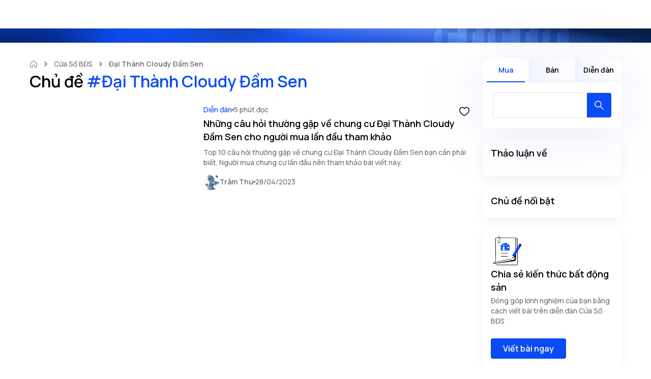

--- FILE ---
content_type: text/html; charset=utf-8
request_url: https://onehousing.vn/blog/tag/dai-thanh-cloudy-dam-sen
body_size: 38947
content:
<!DOCTYPE html><html lang="vi"><head><meta name="facebook-domain-verification" content="wlaglwz6xqpy4v6bgzvu7ykwiew3ja"/><noscript><img height="1" width="1"
          style="display:none" 
          src="https://www.facebook.com/tr?id=3364604763608239&ev=PageView&noscript=1" /></noscript><meta http-equiv="Content-Security-Policy" content="upgrade-insecure-requests"/><meta name="viewport" content="width=device-width, initial-scale=1"/><meta charSet="utf-8"/><meta name="robots" content="follow, index , max-snippet:-1, max-video-preview:-1, max-image-preview:large"/><meta property="og:locale" content="vi_VN"/><meta property="fb:app_id" content="301833521116643"/><meta property="og:site_name" content="OneHousing"/><link href="/assets/favicon.ico" rel="shortcut icon" type="image/x-icon"/><title>Chủ đề #Đại Thành Cloudy Đầm Sen | OneHousing</title><meta name="title" content="Chủ đề #Đại Thành Cloudy Đầm Sen | OneHousing"/><meta name="description" content="Cùng OneHousing tìm hiểu và tham khảo thêm những thông tin hay, liên quan đến Chủ đề #Đại Thành Cloudy Đầm Sen sau nhé!"/><link rel="canonical" href="https://onehousing.vn/blog/tag/dai-thanh-cloudy-dam-sen"/><meta name="twitter:title" content="Chủ đề #Đại Thành Cloudy Đầm Sen | OneHousing"/><meta name="twitter:description" content="Cùng OneHousing tìm hiểu và tham khảo thêm những thông tin hay, liên quan đến Chủ đề #Đại Thành Cloudy Đầm Sen sau nhé!"/><meta name="twitter:url" content="https://onehousing.vn/blog/tag/dai-thanh-cloudy-dam-sen"/><meta name="twitter:image" content="https://cdn.onehousing.vn/onehousing-web/web-asset/onehousing-cung-nhau-vuon-toi-hanh-phuc-va-thinh-vuong.png"/><meta property="og:url" content="https://onehousing.vn/blog/tag/dai-thanh-cloudy-dam-sen"/><meta property="og:type" content="website"/><meta property="og:title" content="Chủ đề #Đại Thành Cloudy Đầm Sen | OneHousing"/><meta property="og:description" content="Cùng OneHousing tìm hiểu và tham khảo thêm những thông tin hay, liên quan đến Chủ đề #Đại Thành Cloudy Đầm Sen sau nhé!"/><meta property="og:image" content="https://cdn.onehousing.vn/onehousing-web/web-asset/onehousing-cung-nhau-vuon-toi-hanh-phuc-va-thinh-vuong.png"/><meta property="og:image:secure" content="https://cdn.onehousing.vn/onehousing-web/web-asset/onehousing-cung-nhau-vuon-toi-hanh-phuc-va-thinh-vuong.png"/><meta property="og:image:alt" content="Chủ đề #Đại Thành Cloudy Đầm Sen | OneHousing"/><script type="application/ld+json">{"@context":"https://schema.org","@type":"Article","mainEntityOfPage":{"@type":"WebPage","@id":"https://onehousing.vn/blog/tag/dai-thanh-cloudy-dam-sen"},"headline":"Đại Thành Cloudy Đầm Sen"}</script><script type="application/ld+json">{"@context":"https://schema.org/","@type":"BreadcrumbList","itemListElement":[{"@type":"ListItem","position":1,"name":"Trang chủ","item":"https://onehousing.vn"},{"@type":"ListItem","position":2,"name":"Cửa Sổ BĐS","item":"https://onehousing.vn/blog"},{"@type":"ListItem","position":3,"name":"Đại Thành Cloudy Đầm Sen","item":"https://onehousing.vn/blog/tag/dai-thanh-cloudy-dam-sen"}]}</script><link rel="preload" as="image" media="screen and (max-width: 480px)" href="https://cdn.onehousing.vn/onehousing-web/web-asset/omre-assets/page-image/omre_trang_tin_tuc/bn_oh_navbar_blog_background_mobile@3x.png"/><link rel="preload" as="image" media="screen and (min-width: 480px)" href="https://cdn.onehousing.vn/onehousing-web/web-asset/omre-assets/page-image/omre_trang_tin_tuc/bn_oh_navbar_blog_background_desktop@3x.png"/><meta name="next-head-count" content="29"/><link rel="preload" as="image/svg+xml" href="icons/sprite.svg"/><script type="application/ld+json">{"@context":"https://schema.org/","@type":"Organization","url":"https://onehousing.vn/","logo":"https://onehousing.vn/image-resize/width=256,quality=80,format=webp/https://cdn.onehousing.vn/onehousing-web/web-asset/omre-assets/images/OH-logo.svg","name":"OneHousing | Mua bán, cho thuê nhà đất Hà Nội, HCM - Nền tảng bất động sản uy tín","description":"Hệ sinh thái mua bán nhà đất, đăng tin bất động sản mua bán/ cho thuê nhà đất, căn hộ chung cư, văn phòng mặt bằng kinh doanh, đất nền,... ✅Giá tốt thị trường ✅Chính chủ ✅Pháp lý mình bạch✅Môi giới tư vấn chuyên nghiệp tại Việt Nam","address":{"@type":"PostalAddress","postalCode":"100000","streetAddress":"Tòa OneMount - Tower 2 Times City - 458 Minh Khai - Vĩnh Tuy - Hai Bà Trưng - Hà Nội","addressCountry":"VN","addressLocality":"Hà Nội"},"sameAs":["https://www.facebook.com/itsonehousing/","https://www.youtube.com/@onehousingvn","https://www.instagram.com/onehousingvn/","https://www.tiktok.com/@vutrubatdongsan","https://www.tiktok.com/@onehousingofficial","https://open.spotify.com/show/2m20hbiXxkupJPV7VWwNWe","https://maps.app.goo.gl/SmrAwahKfPzNv5Dd8"],"contactPoint":{"@type":"ContactPoint","contactType":"Customer service","telephone":"1800646466","email":"cskh@onehousing.vn"},"legalName":"Công ty Cổ phần One Mount Real Estate","parentOrganization":{"@type":"Organization","name":"Techcombank - Ngân hàng Thương mại cổ phần Kỹ Thương Việt Nam"},"subOrganization":{"@type":"Organization","name":"Masterise Homes - Nhà Phát Triển Bất Động Sản Hàng Hiệu"}}</script><script type="application/ld+json">{"@context":"https://schema.org/ ","@type":"LocalBusiness","name":"OneHousing - Hệ sinh thái Bất động sản toàn diện hàng đầu Việt Nam","address":{"@type":"PostalAddress","postalCode":"100000","streetAddress":"Tầng 1, Tòa văn phòng T26, KĐT Times City, 458 Minh Khai, Phường Vĩnh Tuy, Quận Hai Bà Trưng, Thành phố Hà Nội","addressCountry":"VN","addressRegion":"Hanoi"},"image":"https://onehousing.vn/image-resize/width=256,quality=80,format=webp/https://cdn.onehousing.vn/onehousing-web/web-asset/omre-assets/images/OH-logo.svg","geo":{"@type":"GeoCoordinates","latitude":"21.00100964213596","longitude":"105.8666666648782"},"telephone":"1800646466"}</script><script type="b4215c69781a28cbf3dfca9a-text/javascript">window.NREUM||(NREUM={});NREUM.info = {"agent":"","beacon":"bam.nr-data.net","errorBeacon":"bam.nr-data.net","licenseKey":"NRBR-0f4054c75345b0feed9","applicationID":"1116150330","agentToken":null,"applicationTime":1492.843213,"transactionName":"bwZSYUYFWkcDW0IPWVZMZ1BWIkZVD11BCURTNkJcGypRTBZSRUlxfTcfGlYIW1NNTFcBGWMXUVJnCEFTPw==","queueTime":0,"ttGuid":"491a343763915c05"}; (window.NREUM||(NREUM={})).init={privacy:{cookies_enabled:true},ajax:{deny_list:["bam.nr-data.net"]},feature_flags:["soft_nav"],distributed_tracing:{enabled:true}};(window.NREUM||(NREUM={})).loader_config={agentID:"1120266281",accountID:"2967319",trustKey:"1650408",xpid:"Vg8BVlVSARABVVBUBgQHVVcB",licenseKey:"NRBR-0f4054c75345b0feed9",applicationID:"1116150330",browserID:"1120266281"};;/*! For license information please see nr-loader-spa-1.308.0.min.js.LICENSE.txt */
(()=>{var e,t,r={384:(e,t,r)=>{"use strict";r.d(t,{NT:()=>a,US:()=>u,Zm:()=>o,bQ:()=>d,dV:()=>c,pV:()=>l});var n=r(6154),i=r(1863),s=r(1910);const a={beacon:"bam.nr-data.net",errorBeacon:"bam.nr-data.net"};function o(){return n.gm.NREUM||(n.gm.NREUM={}),void 0===n.gm.newrelic&&(n.gm.newrelic=n.gm.NREUM),n.gm.NREUM}function c(){let e=o();return e.o||(e.o={ST:n.gm.setTimeout,SI:n.gm.setImmediate||n.gm.setInterval,CT:n.gm.clearTimeout,XHR:n.gm.XMLHttpRequest,REQ:n.gm.Request,EV:n.gm.Event,PR:n.gm.Promise,MO:n.gm.MutationObserver,FETCH:n.gm.fetch,WS:n.gm.WebSocket},(0,s.i)(...Object.values(e.o))),e}function d(e,t){let r=o();r.initializedAgents??={},t.initializedAt={ms:(0,i.t)(),date:new Date},r.initializedAgents[e]=t}function u(e,t){o()[e]=t}function l(){return function(){let e=o();const t=e.info||{};e.info={beacon:a.beacon,errorBeacon:a.errorBeacon,...t}}(),function(){let e=o();const t=e.init||{};e.init={...t}}(),c(),function(){let e=o();const t=e.loader_config||{};e.loader_config={...t}}(),o()}},782:(e,t,r)=>{"use strict";r.d(t,{T:()=>n});const n=r(860).K7.pageViewTiming},860:(e,t,r)=>{"use strict";r.d(t,{$J:()=>u,K7:()=>c,P3:()=>d,XX:()=>i,Yy:()=>o,df:()=>s,qY:()=>n,v4:()=>a});const n="events",i="jserrors",s="browser/blobs",a="rum",o="browser/logs",c={ajax:"ajax",genericEvents:"generic_events",jserrors:i,logging:"logging",metrics:"metrics",pageAction:"page_action",pageViewEvent:"page_view_event",pageViewTiming:"page_view_timing",sessionReplay:"session_replay",sessionTrace:"session_trace",softNav:"soft_navigations",spa:"spa"},d={[c.pageViewEvent]:1,[c.pageViewTiming]:2,[c.metrics]:3,[c.jserrors]:4,[c.spa]:5,[c.ajax]:6,[c.sessionTrace]:7,[c.softNav]:8,[c.sessionReplay]:9,[c.logging]:10,[c.genericEvents]:11},u={[c.pageViewEvent]:a,[c.pageViewTiming]:n,[c.ajax]:n,[c.spa]:n,[c.softNav]:n,[c.metrics]:i,[c.jserrors]:i,[c.sessionTrace]:s,[c.sessionReplay]:s,[c.logging]:o,[c.genericEvents]:"ins"}},944:(e,t,r)=>{"use strict";r.d(t,{R:()=>i});var n=r(3241);function i(e,t){"function"==typeof console.debug&&(console.debug("New Relic Warning: https://github.com/newrelic/newrelic-browser-agent/blob/main/docs/warning-codes.md#".concat(e),t),(0,n.W)({agentIdentifier:null,drained:null,type:"data",name:"warn",feature:"warn",data:{code:e,secondary:t}}))}},993:(e,t,r)=>{"use strict";r.d(t,{A$:()=>s,ET:()=>a,TZ:()=>o,p_:()=>i});var n=r(860);const i={ERROR:"ERROR",WARN:"WARN",INFO:"INFO",DEBUG:"DEBUG",TRACE:"TRACE"},s={OFF:0,ERROR:1,WARN:2,INFO:3,DEBUG:4,TRACE:5},a="log",o=n.K7.logging},1541:(e,t,r)=>{"use strict";r.d(t,{U:()=>i,f:()=>n});const n={MFE:"MFE",BA:"BA"};function i(e,t){if(2!==t?.harvestEndpointVersion)return{};const r=t.agentRef.runtime.appMetadata.agents[0].entityGuid;return e?{"source.id":e.id,"source.name":e.name,"source.type":e.type,"parent.id":e.parent?.id||r,"parent.type":e.parent?.type||n.BA}:{"entity.guid":r,appId:t.agentRef.info.applicationID}}},1687:(e,t,r)=>{"use strict";r.d(t,{Ak:()=>d,Ze:()=>h,x3:()=>u});var n=r(3241),i=r(7836),s=r(3606),a=r(860),o=r(2646);const c={};function d(e,t){const r={staged:!1,priority:a.P3[t]||0};l(e),c[e].get(t)||c[e].set(t,r)}function u(e,t){e&&c[e]&&(c[e].get(t)&&c[e].delete(t),p(e,t,!1),c[e].size&&f(e))}function l(e){if(!e)throw new Error("agentIdentifier required");c[e]||(c[e]=new Map)}function h(e="",t="feature",r=!1){if(l(e),!e||!c[e].get(t)||r)return p(e,t);c[e].get(t).staged=!0,f(e)}function f(e){const t=Array.from(c[e]);t.every(([e,t])=>t.staged)&&(t.sort((e,t)=>e[1].priority-t[1].priority),t.forEach(([t])=>{c[e].delete(t),p(e,t)}))}function p(e,t,r=!0){const a=e?i.ee.get(e):i.ee,c=s.i.handlers;if(!a.aborted&&a.backlog&&c){if((0,n.W)({agentIdentifier:e,type:"lifecycle",name:"drain",feature:t}),r){const e=a.backlog[t],r=c[t];if(r){for(let t=0;e&&t<e.length;++t)g(e[t],r);Object.entries(r).forEach(([e,t])=>{Object.values(t||{}).forEach(t=>{t[0]?.on&&t[0]?.context()instanceof o.y&&t[0].on(e,t[1])})})}}a.isolatedBacklog||delete c[t],a.backlog[t]=null,a.emit("drain-"+t,[])}}function g(e,t){var r=e[1];Object.values(t[r]||{}).forEach(t=>{var r=e[0];if(t[0]===r){var n=t[1],i=e[3],s=e[2];n.apply(i,s)}})}},1738:(e,t,r)=>{"use strict";r.d(t,{U:()=>f,Y:()=>h});var n=r(3241),i=r(9908),s=r(1863),a=r(944),o=r(5701),c=r(3969),d=r(8362),u=r(860),l=r(4261);function h(e,t,r,s){const h=s||r;!h||h[e]&&h[e]!==d.d.prototype[e]||(h[e]=function(){(0,i.p)(c.xV,["API/"+e+"/called"],void 0,u.K7.metrics,r.ee),(0,n.W)({agentIdentifier:r.agentIdentifier,drained:!!o.B?.[r.agentIdentifier],type:"data",name:"api",feature:l.Pl+e,data:{}});try{return t.apply(this,arguments)}catch(e){(0,a.R)(23,e)}})}function f(e,t,r,n,a){const o=e.info;null===r?delete o.jsAttributes[t]:o.jsAttributes[t]=r,(a||null===r)&&(0,i.p)(l.Pl+n,[(0,s.t)(),t,r],void 0,"session",e.ee)}},1741:(e,t,r)=>{"use strict";r.d(t,{W:()=>s});var n=r(944),i=r(4261);class s{#e(e,...t){if(this[e]!==s.prototype[e])return this[e](...t);(0,n.R)(35,e)}addPageAction(e,t){return this.#e(i.hG,e,t)}register(e){return this.#e(i.eY,e)}recordCustomEvent(e,t){return this.#e(i.fF,e,t)}setPageViewName(e,t){return this.#e(i.Fw,e,t)}setCustomAttribute(e,t,r){return this.#e(i.cD,e,t,r)}noticeError(e,t){return this.#e(i.o5,e,t)}setUserId(e,t=!1){return this.#e(i.Dl,e,t)}setApplicationVersion(e){return this.#e(i.nb,e)}setErrorHandler(e){return this.#e(i.bt,e)}addRelease(e,t){return this.#e(i.k6,e,t)}log(e,t){return this.#e(i.$9,e,t)}start(){return this.#e(i.d3)}finished(e){return this.#e(i.BL,e)}recordReplay(){return this.#e(i.CH)}pauseReplay(){return this.#e(i.Tb)}addToTrace(e){return this.#e(i.U2,e)}setCurrentRouteName(e){return this.#e(i.PA,e)}interaction(e){return this.#e(i.dT,e)}wrapLogger(e,t,r){return this.#e(i.Wb,e,t,r)}measure(e,t){return this.#e(i.V1,e,t)}consent(e){return this.#e(i.Pv,e)}}},1863:(e,t,r)=>{"use strict";function n(){return Math.floor(performance.now())}r.d(t,{t:()=>n})},1910:(e,t,r)=>{"use strict";r.d(t,{i:()=>s});var n=r(944);const i=new Map;function s(...e){return e.every(e=>{if(i.has(e))return i.get(e);const t="function"==typeof e?e.toString():"",r=t.includes("[native code]"),s=t.includes("nrWrapper");return r||s||(0,n.R)(64,e?.name||t),i.set(e,r),r})}},2555:(e,t,r)=>{"use strict";r.d(t,{D:()=>o,f:()=>a});var n=r(384),i=r(8122);const s={beacon:n.NT.beacon,errorBeacon:n.NT.errorBeacon,licenseKey:void 0,applicationID:void 0,sa:void 0,queueTime:void 0,applicationTime:void 0,ttGuid:void 0,user:void 0,account:void 0,product:void 0,extra:void 0,jsAttributes:{},userAttributes:void 0,atts:void 0,transactionName:void 0,tNamePlain:void 0};function a(e){try{return!!e.licenseKey&&!!e.errorBeacon&&!!e.applicationID}catch(e){return!1}}const o=e=>(0,i.a)(e,s)},2614:(e,t,r)=>{"use strict";r.d(t,{BB:()=>a,H3:()=>n,g:()=>d,iL:()=>c,tS:()=>o,uh:()=>i,wk:()=>s});const n="NRBA",i="SESSION",s=144e5,a=18e5,o={STARTED:"session-started",PAUSE:"session-pause",RESET:"session-reset",RESUME:"session-resume",UPDATE:"session-update"},c={SAME_TAB:"same-tab",CROSS_TAB:"cross-tab"},d={OFF:0,FULL:1,ERROR:2}},2646:(e,t,r)=>{"use strict";r.d(t,{y:()=>n});class n{constructor(e){this.contextId=e}}},2843:(e,t,r)=>{"use strict";r.d(t,{G:()=>s,u:()=>i});var n=r(3878);function i(e,t=!1,r,i){(0,n.DD)("visibilitychange",function(){if(t)return void("hidden"===document.visibilityState&&e());e(document.visibilityState)},r,i)}function s(e,t,r){(0,n.sp)("pagehide",e,t,r)}},3241:(e,t,r)=>{"use strict";r.d(t,{W:()=>s});var n=r(6154);const i="newrelic";function s(e={}){try{n.gm.dispatchEvent(new CustomEvent(i,{detail:e}))}catch(e){}}},3304:(e,t,r)=>{"use strict";r.d(t,{A:()=>s});var n=r(7836);const i=()=>{const e=new WeakSet;return(t,r)=>{if("object"==typeof r&&null!==r){if(e.has(r))return;e.add(r)}return r}};function s(e){try{return JSON.stringify(e,i())??""}catch(e){try{n.ee.emit("internal-error",[e])}catch(e){}return""}}},3333:(e,t,r)=>{"use strict";r.d(t,{$v:()=>u,TZ:()=>n,Xh:()=>c,Zp:()=>i,kd:()=>d,mq:()=>o,nf:()=>a,qN:()=>s});const n=r(860).K7.genericEvents,i=["auxclick","click","copy","keydown","paste","scrollend"],s=["focus","blur"],a=4,o=1e3,c=2e3,d=["PageAction","UserAction","BrowserPerformance"],u={RESOURCES:"experimental.resources",REGISTER:"register"}},3434:(e,t,r)=>{"use strict";r.d(t,{Jt:()=>s,YM:()=>d});var n=r(7836),i=r(5607);const s="nr@original:".concat(i.W),a=50;var o=Object.prototype.hasOwnProperty,c=!1;function d(e,t){return e||(e=n.ee),r.inPlace=function(e,t,n,i,s){n||(n="");const a="-"===n.charAt(0);for(let o=0;o<t.length;o++){const c=t[o],d=e[c];l(d)||(e[c]=r(d,a?c+n:n,i,c,s))}},r.flag=s,r;function r(t,r,n,c,d){return l(t)?t:(r||(r=""),nrWrapper[s]=t,function(e,t,r){if(Object.defineProperty&&Object.keys)try{return Object.keys(e).forEach(function(r){Object.defineProperty(t,r,{get:function(){return e[r]},set:function(t){return e[r]=t,t}})}),t}catch(e){u([e],r)}for(var n in e)o.call(e,n)&&(t[n]=e[n])}(t,nrWrapper,e),nrWrapper);function nrWrapper(){var s,o,l,h;let f;try{o=this,s=[...arguments],l="function"==typeof n?n(s,o):n||{}}catch(t){u([t,"",[s,o,c],l],e)}i(r+"start",[s,o,c],l,d);const p=performance.now();let g;try{return h=t.apply(o,s),g=performance.now(),h}catch(e){throw g=performance.now(),i(r+"err",[s,o,e],l,d),f=e,f}finally{const e=g-p,t={start:p,end:g,duration:e,isLongTask:e>=a,methodName:c,thrownError:f};t.isLongTask&&i("long-task",[t,o],l,d),i(r+"end",[s,o,h],l,d)}}}function i(r,n,i,s){if(!c||t){var a=c;c=!0;try{e.emit(r,n,i,t,s)}catch(t){u([t,r,n,i],e)}c=a}}}function u(e,t){t||(t=n.ee);try{t.emit("internal-error",e)}catch(e){}}function l(e){return!(e&&"function"==typeof e&&e.apply&&!e[s])}},3606:(e,t,r)=>{"use strict";r.d(t,{i:()=>s});var n=r(9908);s.on=a;var i=s.handlers={};function s(e,t,r,s){a(s||n.d,i,e,t,r)}function a(e,t,r,i,s){s||(s="feature"),e||(e=n.d);var a=t[s]=t[s]||{};(a[r]=a[r]||[]).push([e,i])}},3738:(e,t,r)=>{"use strict";r.d(t,{He:()=>i,Kp:()=>o,Lc:()=>d,Rz:()=>u,TZ:()=>n,bD:()=>s,d3:()=>a,jx:()=>l,sl:()=>h,uP:()=>c});const n=r(860).K7.sessionTrace,i="bstResource",s="resource",a="-start",o="-end",c="fn"+a,d="fn"+o,u="pushState",l=1e3,h=3e4},3785:(e,t,r)=>{"use strict";r.d(t,{R:()=>c,b:()=>d});var n=r(9908),i=r(1863),s=r(860),a=r(3969),o=r(993);function c(e,t,r={},c=o.p_.INFO,d=!0,u,l=(0,i.t)()){(0,n.p)(a.xV,["API/logging/".concat(c.toLowerCase(),"/called")],void 0,s.K7.metrics,e),(0,n.p)(o.ET,[l,t,r,c,d,u],void 0,s.K7.logging,e)}function d(e){return"string"==typeof e&&Object.values(o.p_).some(t=>t===e.toUpperCase().trim())}},3878:(e,t,r)=>{"use strict";function n(e,t){return{capture:e,passive:!1,signal:t}}function i(e,t,r=!1,i){window.addEventListener(e,t,n(r,i))}function s(e,t,r=!1,i){document.addEventListener(e,t,n(r,i))}r.d(t,{DD:()=>s,jT:()=>n,sp:()=>i})},3962:(e,t,r)=>{"use strict";r.d(t,{AM:()=>a,O2:()=>l,OV:()=>s,Qu:()=>h,TZ:()=>c,ih:()=>f,pP:()=>o,t1:()=>u,tC:()=>i,wD:()=>d});var n=r(860);const i=["click","keydown","submit"],s="popstate",a="api",o="initialPageLoad",c=n.K7.softNav,d=5e3,u=500,l={INITIAL_PAGE_LOAD:"",ROUTE_CHANGE:1,UNSPECIFIED:2},h={INTERACTION:1,AJAX:2,CUSTOM_END:3,CUSTOM_TRACER:4},f={IP:"in progress",PF:"pending finish",FIN:"finished",CAN:"cancelled"}},3969:(e,t,r)=>{"use strict";r.d(t,{TZ:()=>n,XG:()=>o,rs:()=>i,xV:()=>a,z_:()=>s});const n=r(860).K7.metrics,i="sm",s="cm",a="storeSupportabilityMetrics",o="storeEventMetrics"},4234:(e,t,r)=>{"use strict";r.d(t,{W:()=>s});var n=r(7836),i=r(1687);class s{constructor(e,t){this.agentIdentifier=e,this.ee=n.ee.get(e),this.featureName=t,this.blocked=!1}deregisterDrain(){(0,i.x3)(this.agentIdentifier,this.featureName)}}},4261:(e,t,r)=>{"use strict";r.d(t,{$9:()=>u,BL:()=>c,CH:()=>p,Dl:()=>R,Fw:()=>w,PA:()=>v,Pl:()=>n,Pv:()=>A,Tb:()=>h,U2:()=>a,V1:()=>E,Wb:()=>T,bt:()=>y,cD:()=>b,d3:()=>x,dT:()=>d,eY:()=>g,fF:()=>f,hG:()=>s,hw:()=>i,k6:()=>o,nb:()=>m,o5:()=>l});const n="api-",i=n+"ixn-",s="addPageAction",a="addToTrace",o="addRelease",c="finished",d="interaction",u="log",l="noticeError",h="pauseReplay",f="recordCustomEvent",p="recordReplay",g="register",m="setApplicationVersion",v="setCurrentRouteName",b="setCustomAttribute",y="setErrorHandler",w="setPageViewName",R="setUserId",x="start",T="wrapLogger",E="measure",A="consent"},5205:(e,t,r)=>{"use strict";r.d(t,{j:()=>S});var n=r(384),i=r(1741);var s=r(2555),a=r(3333);const o=e=>{if(!e||"string"!=typeof e)return!1;try{document.createDocumentFragment().querySelector(e)}catch{return!1}return!0};var c=r(2614),d=r(944),u=r(8122);const l="[data-nr-mask]",h=e=>(0,u.a)(e,(()=>{const e={feature_flags:[],experimental:{allow_registered_children:!1,resources:!1},mask_selector:"*",block_selector:"[data-nr-block]",mask_input_options:{color:!1,date:!1,"datetime-local":!1,email:!1,month:!1,number:!1,range:!1,search:!1,tel:!1,text:!1,time:!1,url:!1,week:!1,textarea:!1,select:!1,password:!0}};return{ajax:{deny_list:void 0,block_internal:!0,enabled:!0,autoStart:!0},api:{get allow_registered_children(){return e.feature_flags.includes(a.$v.REGISTER)||e.experimental.allow_registered_children},set allow_registered_children(t){e.experimental.allow_registered_children=t},duplicate_registered_data:!1},browser_consent_mode:{enabled:!1},distributed_tracing:{enabled:void 0,exclude_newrelic_header:void 0,cors_use_newrelic_header:void 0,cors_use_tracecontext_headers:void 0,allowed_origins:void 0},get feature_flags(){return e.feature_flags},set feature_flags(t){e.feature_flags=t},generic_events:{enabled:!0,autoStart:!0},harvest:{interval:30},jserrors:{enabled:!0,autoStart:!0},logging:{enabled:!0,autoStart:!0},metrics:{enabled:!0,autoStart:!0},obfuscate:void 0,page_action:{enabled:!0},page_view_event:{enabled:!0,autoStart:!0},page_view_timing:{enabled:!0,autoStart:!0},performance:{capture_marks:!1,capture_measures:!1,capture_detail:!0,resources:{get enabled(){return e.feature_flags.includes(a.$v.RESOURCES)||e.experimental.resources},set enabled(t){e.experimental.resources=t},asset_types:[],first_party_domains:[],ignore_newrelic:!0}},privacy:{cookies_enabled:!0},proxy:{assets:void 0,beacon:void 0},session:{expiresMs:c.wk,inactiveMs:c.BB},session_replay:{autoStart:!0,enabled:!1,preload:!1,sampling_rate:10,error_sampling_rate:100,collect_fonts:!1,inline_images:!1,fix_stylesheets:!0,mask_all_inputs:!0,get mask_text_selector(){return e.mask_selector},set mask_text_selector(t){o(t)?e.mask_selector="".concat(t,",").concat(l):""===t||null===t?e.mask_selector=l:(0,d.R)(5,t)},get block_class(){return"nr-block"},get ignore_class(){return"nr-ignore"},get mask_text_class(){return"nr-mask"},get block_selector(){return e.block_selector},set block_selector(t){o(t)?e.block_selector+=",".concat(t):""!==t&&(0,d.R)(6,t)},get mask_input_options(){return e.mask_input_options},set mask_input_options(t){t&&"object"==typeof t?e.mask_input_options={...t,password:!0}:(0,d.R)(7,t)}},session_trace:{enabled:!0,autoStart:!0},soft_navigations:{enabled:!0,autoStart:!0},spa:{enabled:!0,autoStart:!0},ssl:void 0,user_actions:{enabled:!0,elementAttributes:["id","className","tagName","type"]}}})());var f=r(6154),p=r(9324);let g=0;const m={buildEnv:p.F3,distMethod:p.Xs,version:p.xv,originTime:f.WN},v={consented:!1},b={appMetadata:{},get consented(){return this.session?.state?.consent||v.consented},set consented(e){v.consented=e},customTransaction:void 0,denyList:void 0,disabled:!1,harvester:void 0,isolatedBacklog:!1,isRecording:!1,loaderType:void 0,maxBytes:3e4,obfuscator:void 0,onerror:void 0,ptid:void 0,releaseIds:{},session:void 0,timeKeeper:void 0,registeredEntities:[],jsAttributesMetadata:{bytes:0},get harvestCount(){return++g}},y=e=>{const t=(0,u.a)(e,b),r=Object.keys(m).reduce((e,t)=>(e[t]={value:m[t],writable:!1,configurable:!0,enumerable:!0},e),{});return Object.defineProperties(t,r)};var w=r(5701);const R=e=>{const t=e.startsWith("http");e+="/",r.p=t?e:"https://"+e};var x=r(7836),T=r(3241);const E={accountID:void 0,trustKey:void 0,agentID:void 0,licenseKey:void 0,applicationID:void 0,xpid:void 0},A=e=>(0,u.a)(e,E),_=new Set;function S(e,t={},r,a){let{init:o,info:c,loader_config:d,runtime:u={},exposed:l=!0}=t;if(!c){const e=(0,n.pV)();o=e.init,c=e.info,d=e.loader_config}e.init=h(o||{}),e.loader_config=A(d||{}),c.jsAttributes??={},f.bv&&(c.jsAttributes.isWorker=!0),e.info=(0,s.D)(c);const p=e.init,g=[c.beacon,c.errorBeacon];_.has(e.agentIdentifier)||(p.proxy.assets&&(R(p.proxy.assets),g.push(p.proxy.assets)),p.proxy.beacon&&g.push(p.proxy.beacon),e.beacons=[...g],function(e){const t=(0,n.pV)();Object.getOwnPropertyNames(i.W.prototype).forEach(r=>{const n=i.W.prototype[r];if("function"!=typeof n||"constructor"===n)return;let s=t[r];e[r]&&!1!==e.exposed&&"micro-agent"!==e.runtime?.loaderType&&(t[r]=(...t)=>{const n=e[r](...t);return s?s(...t):n})})}(e),(0,n.US)("activatedFeatures",w.B)),u.denyList=[...p.ajax.deny_list||[],...p.ajax.block_internal?g:[]],u.ptid=e.agentIdentifier,u.loaderType=r,e.runtime=y(u),_.has(e.agentIdentifier)||(e.ee=x.ee.get(e.agentIdentifier),e.exposed=l,(0,T.W)({agentIdentifier:e.agentIdentifier,drained:!!w.B?.[e.agentIdentifier],type:"lifecycle",name:"initialize",feature:void 0,data:e.config})),_.add(e.agentIdentifier)}},5270:(e,t,r)=>{"use strict";r.d(t,{Aw:()=>a,SR:()=>s,rF:()=>o});var n=r(384),i=r(7767);function s(e){return!!(0,n.dV)().o.MO&&(0,i.V)(e)&&!0===e?.session_trace.enabled}function a(e){return!0===e?.session_replay.preload&&s(e)}function o(e,t){try{if("string"==typeof t?.type){if("password"===t.type.toLowerCase())return"*".repeat(e?.length||0);if(void 0!==t?.dataset?.nrUnmask||t?.classList?.contains("nr-unmask"))return e}}catch(e){}return"string"==typeof e?e.replace(/[\S]/g,"*"):"*".repeat(e?.length||0)}},5289:(e,t,r)=>{"use strict";r.d(t,{GG:()=>a,Qr:()=>c,sB:()=>o});var n=r(3878),i=r(6389);function s(){return"undefined"==typeof document||"complete"===document.readyState}function a(e,t){if(s())return e();const r=(0,i.J)(e),a=setInterval(()=>{s()&&(clearInterval(a),r())},500);(0,n.sp)("load",r,t)}function o(e){if(s())return e();(0,n.DD)("DOMContentLoaded",e)}function c(e){if(s())return e();(0,n.sp)("popstate",e)}},5607:(e,t,r)=>{"use strict";r.d(t,{W:()=>n});const n=(0,r(9566).bz)()},5701:(e,t,r)=>{"use strict";r.d(t,{B:()=>s,t:()=>a});var n=r(3241);const i=new Set,s={};function a(e,t){const r=t.agentIdentifier;s[r]??={},e&&"object"==typeof e&&(i.has(r)||(t.ee.emit("rumresp",[e]),s[r]=e,i.add(r),(0,n.W)({agentIdentifier:r,loaded:!0,drained:!0,type:"lifecycle",name:"load",feature:void 0,data:e})))}},6154:(e,t,r)=>{"use strict";r.d(t,{OF:()=>d,RI:()=>i,WN:()=>h,bv:()=>s,eN:()=>f,gm:()=>a,lR:()=>l,m:()=>c,mw:()=>o,sb:()=>u});var n=r(1863);const i="undefined"!=typeof window&&!!window.document,s="undefined"!=typeof WorkerGlobalScope&&("undefined"!=typeof self&&self instanceof WorkerGlobalScope&&self.navigator instanceof WorkerNavigator||"undefined"!=typeof globalThis&&globalThis instanceof WorkerGlobalScope&&globalThis.navigator instanceof WorkerNavigator),a=i?window:"undefined"!=typeof WorkerGlobalScope&&("undefined"!=typeof self&&self instanceof WorkerGlobalScope&&self||"undefined"!=typeof globalThis&&globalThis instanceof WorkerGlobalScope&&globalThis),o=Boolean("hidden"===a?.document?.visibilityState),c=""+a?.location,d=/iPad|iPhone|iPod/.test(a.navigator?.userAgent),u=d&&"undefined"==typeof SharedWorker,l=(()=>{const e=a.navigator?.userAgent?.match(/Firefox[/\s](\d+\.\d+)/);return Array.isArray(e)&&e.length>=2?+e[1]:0})(),h=Date.now()-(0,n.t)(),f=()=>"undefined"!=typeof PerformanceNavigationTiming&&a?.performance?.getEntriesByType("navigation")?.[0]?.responseStart},6344:(e,t,r)=>{"use strict";r.d(t,{BB:()=>u,Qb:()=>l,TZ:()=>i,Ug:()=>a,Vh:()=>s,_s:()=>o,bc:()=>d,yP:()=>c});var n=r(2614);const i=r(860).K7.sessionReplay,s="errorDuringReplay",a=.12,o={DomContentLoaded:0,Load:1,FullSnapshot:2,IncrementalSnapshot:3,Meta:4,Custom:5},c={[n.g.ERROR]:15e3,[n.g.FULL]:3e5,[n.g.OFF]:0},d={RESET:{message:"Session was reset",sm:"Reset"},IMPORT:{message:"Recorder failed to import",sm:"Import"},TOO_MANY:{message:"429: Too Many Requests",sm:"Too-Many"},TOO_BIG:{message:"Payload was too large",sm:"Too-Big"},CROSS_TAB:{message:"Session Entity was set to OFF on another tab",sm:"Cross-Tab"},ENTITLEMENTS:{message:"Session Replay is not allowed and will not be started",sm:"Entitlement"}},u=5e3,l={API:"api",RESUME:"resume",SWITCH_TO_FULL:"switchToFull",INITIALIZE:"initialize",PRELOAD:"preload"}},6389:(e,t,r)=>{"use strict";function n(e,t=500,r={}){const n=r?.leading||!1;let i;return(...r)=>{n&&void 0===i&&(e.apply(this,r),i=setTimeout(()=>{i=clearTimeout(i)},t)),n||(clearTimeout(i),i=setTimeout(()=>{e.apply(this,r)},t))}}function i(e){let t=!1;return(...r)=>{t||(t=!0,e.apply(this,r))}}r.d(t,{J:()=>i,s:()=>n})},6630:(e,t,r)=>{"use strict";r.d(t,{T:()=>n});const n=r(860).K7.pageViewEvent},6774:(e,t,r)=>{"use strict";r.d(t,{T:()=>n});const n=r(860).K7.jserrors},7295:(e,t,r)=>{"use strict";r.d(t,{Xv:()=>a,gX:()=>i,iW:()=>s});var n=[];function i(e){if(!e||s(e))return!1;if(0===n.length)return!0;if("*"===n[0].hostname)return!1;for(var t=0;t<n.length;t++){var r=n[t];if(r.hostname.test(e.hostname)&&r.pathname.test(e.pathname))return!1}return!0}function s(e){return void 0===e.hostname}function a(e){if(n=[],e&&e.length)for(var t=0;t<e.length;t++){let r=e[t];if(!r)continue;if("*"===r)return void(n=[{hostname:"*"}]);0===r.indexOf("http://")?r=r.substring(7):0===r.indexOf("https://")&&(r=r.substring(8));const i=r.indexOf("/");let s,a;i>0?(s=r.substring(0,i),a=r.substring(i)):(s=r,a="*");let[c]=s.split(":");n.push({hostname:o(c),pathname:o(a,!0)})}}function o(e,t=!1){const r=e.replace(/[.+?^${}()|[\]\\]/g,e=>"\\"+e).replace(/\*/g,".*?");return new RegExp((t?"^":"")+r+"$")}},7485:(e,t,r)=>{"use strict";r.d(t,{D:()=>i});var n=r(6154);function i(e){if(0===(e||"").indexOf("data:"))return{protocol:"data"};try{const t=new URL(e,location.href),r={port:t.port,hostname:t.hostname,pathname:t.pathname,search:t.search,protocol:t.protocol.slice(0,t.protocol.indexOf(":")),sameOrigin:t.protocol===n.gm?.location?.protocol&&t.host===n.gm?.location?.host};return r.port&&""!==r.port||("http:"===t.protocol&&(r.port="80"),"https:"===t.protocol&&(r.port="443")),r.pathname&&""!==r.pathname?r.pathname.startsWith("/")||(r.pathname="/".concat(r.pathname)):r.pathname="/",r}catch(e){return{}}}},7699:(e,t,r)=>{"use strict";r.d(t,{It:()=>s,KC:()=>o,No:()=>i,qh:()=>a});var n=r(860);const i=16e3,s=1e6,a="SESSION_ERROR",o={[n.K7.logging]:!0,[n.K7.genericEvents]:!1,[n.K7.jserrors]:!1,[n.K7.ajax]:!1}},7767:(e,t,r)=>{"use strict";r.d(t,{V:()=>i});var n=r(6154);const i=e=>n.RI&&!0===e?.privacy.cookies_enabled},7836:(e,t,r)=>{"use strict";r.d(t,{P:()=>o,ee:()=>c});var n=r(384),i=r(8990),s=r(2646),a=r(5607);const o="nr@context:".concat(a.W),c=function e(t,r){var n={},a={},u={},l=!1;try{l=16===r.length&&d.initializedAgents?.[r]?.runtime.isolatedBacklog}catch(e){}var h={on:p,addEventListener:p,removeEventListener:function(e,t){var r=n[e];if(!r)return;for(var i=0;i<r.length;i++)r[i]===t&&r.splice(i,1)},emit:function(e,r,n,i,s){!1!==s&&(s=!0);if(c.aborted&&!i)return;t&&s&&t.emit(e,r,n);var o=f(n);g(e).forEach(e=>{e.apply(o,r)});var d=v()[a[e]];d&&d.push([h,e,r,o]);return o},get:m,listeners:g,context:f,buffer:function(e,t){const r=v();if(t=t||"feature",h.aborted)return;Object.entries(e||{}).forEach(([e,n])=>{a[n]=t,t in r||(r[t]=[])})},abort:function(){h._aborted=!0,Object.keys(h.backlog).forEach(e=>{delete h.backlog[e]})},isBuffering:function(e){return!!v()[a[e]]},debugId:r,backlog:l?{}:t&&"object"==typeof t.backlog?t.backlog:{},isolatedBacklog:l};return Object.defineProperty(h,"aborted",{get:()=>{let e=h._aborted||!1;return e||(t&&(e=t.aborted),e)}}),h;function f(e){return e&&e instanceof s.y?e:e?(0,i.I)(e,o,()=>new s.y(o)):new s.y(o)}function p(e,t){n[e]=g(e).concat(t)}function g(e){return n[e]||[]}function m(t){return u[t]=u[t]||e(h,t)}function v(){return h.backlog}}(void 0,"globalEE"),d=(0,n.Zm)();d.ee||(d.ee=c)},8122:(e,t,r)=>{"use strict";r.d(t,{a:()=>i});var n=r(944);function i(e,t){try{if(!e||"object"!=typeof e)return(0,n.R)(3);if(!t||"object"!=typeof t)return(0,n.R)(4);const r=Object.create(Object.getPrototypeOf(t),Object.getOwnPropertyDescriptors(t)),s=0===Object.keys(r).length?e:r;for(let a in s)if(void 0!==e[a])try{if(null===e[a]){r[a]=null;continue}Array.isArray(e[a])&&Array.isArray(t[a])?r[a]=Array.from(new Set([...e[a],...t[a]])):"object"==typeof e[a]&&"object"==typeof t[a]?r[a]=i(e[a],t[a]):r[a]=e[a]}catch(e){r[a]||(0,n.R)(1,e)}return r}catch(e){(0,n.R)(2,e)}}},8139:(e,t,r)=>{"use strict";r.d(t,{u:()=>h});var n=r(7836),i=r(3434),s=r(8990),a=r(6154);const o={},c=a.gm.XMLHttpRequest,d="addEventListener",u="removeEventListener",l="nr@wrapped:".concat(n.P);function h(e){var t=function(e){return(e||n.ee).get("events")}(e);if(o[t.debugId]++)return t;o[t.debugId]=1;var r=(0,i.YM)(t,!0);function h(e){r.inPlace(e,[d,u],"-",p)}function p(e,t){return e[1]}return"getPrototypeOf"in Object&&(a.RI&&f(document,h),c&&f(c.prototype,h),f(a.gm,h)),t.on(d+"-start",function(e,t){var n=e[1];if(null!==n&&("function"==typeof n||"object"==typeof n)&&"newrelic"!==e[0]){var i=(0,s.I)(n,l,function(){var e={object:function(){if("function"!=typeof n.handleEvent)return;return n.handleEvent.apply(n,arguments)},function:n}[typeof n];return e?r(e,"fn-",null,e.name||"anonymous"):n});this.wrapped=e[1]=i}}),t.on(u+"-start",function(e){e[1]=this.wrapped||e[1]}),t}function f(e,t,...r){let n=e;for(;"object"==typeof n&&!Object.prototype.hasOwnProperty.call(n,d);)n=Object.getPrototypeOf(n);n&&t(n,...r)}},8362:(e,t,r)=>{"use strict";r.d(t,{d:()=>s});var n=r(9566),i=r(1741);class s extends i.W{agentIdentifier=(0,n.LA)(16)}},8374:(e,t,r)=>{r.nc=(()=>{try{return document?.currentScript?.nonce}catch(e){}return""})()},8990:(e,t,r)=>{"use strict";r.d(t,{I:()=>i});var n=Object.prototype.hasOwnProperty;function i(e,t,r){if(n.call(e,t))return e[t];var i=r();if(Object.defineProperty&&Object.keys)try{return Object.defineProperty(e,t,{value:i,writable:!0,enumerable:!1}),i}catch(e){}return e[t]=i,i}},9119:(e,t,r)=>{"use strict";r.d(t,{L:()=>s});var n=/([^?#]*)[^#]*(#[^?]*|$).*/,i=/([^?#]*)().*/;function s(e,t){return e?e.replace(t?n:i,"$1$2"):e}},9300:(e,t,r)=>{"use strict";r.d(t,{T:()=>n});const n=r(860).K7.ajax},9324:(e,t,r)=>{"use strict";r.d(t,{AJ:()=>a,F3:()=>i,Xs:()=>s,Yq:()=>o,xv:()=>n});const n="1.308.0",i="PROD",s="CDN",a="@newrelic/rrweb",o="1.0.1"},9566:(e,t,r)=>{"use strict";r.d(t,{LA:()=>o,ZF:()=>c,bz:()=>a,el:()=>d});var n=r(6154);const i="xxxxxxxx-xxxx-4xxx-yxxx-xxxxxxxxxxxx";function s(e,t){return e?15&e[t]:16*Math.random()|0}function a(){const e=n.gm?.crypto||n.gm?.msCrypto;let t,r=0;return e&&e.getRandomValues&&(t=e.getRandomValues(new Uint8Array(30))),i.split("").map(e=>"x"===e?s(t,r++).toString(16):"y"===e?(3&s()|8).toString(16):e).join("")}function o(e){const t=n.gm?.crypto||n.gm?.msCrypto;let r,i=0;t&&t.getRandomValues&&(r=t.getRandomValues(new Uint8Array(e)));const a=[];for(var o=0;o<e;o++)a.push(s(r,i++).toString(16));return a.join("")}function c(){return o(16)}function d(){return o(32)}},9908:(e,t,r)=>{"use strict";r.d(t,{d:()=>n,p:()=>i});var n=r(7836).ee.get("handle");function i(e,t,r,i,s){s?(s.buffer([e],i),s.emit(e,t,r)):(n.buffer([e],i),n.emit(e,t,r))}}},n={};function i(e){var t=n[e];if(void 0!==t)return t.exports;var s=n[e]={exports:{}};return r[e](s,s.exports,i),s.exports}i.m=r,i.d=(e,t)=>{for(var r in t)i.o(t,r)&&!i.o(e,r)&&Object.defineProperty(e,r,{enumerable:!0,get:t[r]})},i.f={},i.e=e=>Promise.all(Object.keys(i.f).reduce((t,r)=>(i.f[r](e,t),t),[])),i.u=e=>({212:"nr-spa-compressor",249:"nr-spa-recorder",478:"nr-spa"}[e]+"-1.308.0.min.js"),i.o=(e,t)=>Object.prototype.hasOwnProperty.call(e,t),e={},t="NRBA-1.308.0.PROD:",i.l=(r,n,s,a)=>{if(e[r])e[r].push(n);else{var o,c;if(void 0!==s)for(var d=document.getElementsByTagName("script"),u=0;u<d.length;u++){var l=d[u];if(l.getAttribute("src")==r||l.getAttribute("data-webpack")==t+s){o=l;break}}if(!o){c=!0;var h={478:"sha512-RSfSVnmHk59T/uIPbdSE0LPeqcEdF4/+XhfJdBuccH5rYMOEZDhFdtnh6X6nJk7hGpzHd9Ujhsy7lZEz/ORYCQ==",249:"sha512-ehJXhmntm85NSqW4MkhfQqmeKFulra3klDyY0OPDUE+sQ3GokHlPh1pmAzuNy//3j4ac6lzIbmXLvGQBMYmrkg==",212:"sha512-B9h4CR46ndKRgMBcK+j67uSR2RCnJfGefU+A7FrgR/k42ovXy5x/MAVFiSvFxuVeEk/pNLgvYGMp1cBSK/G6Fg=="};(o=document.createElement("script")).charset="utf-8",i.nc&&o.setAttribute("nonce",i.nc),o.setAttribute("data-webpack",t+s),o.src=r,0!==o.src.indexOf(window.location.origin+"/")&&(o.crossOrigin="anonymous"),h[a]&&(o.integrity=h[a])}e[r]=[n];var f=(t,n)=>{o.onerror=o.onload=null,clearTimeout(p);var i=e[r];if(delete e[r],o.parentNode&&o.parentNode.removeChild(o),i&&i.forEach(e=>e(n)),t)return t(n)},p=setTimeout(f.bind(null,void 0,{type:"timeout",target:o}),12e4);o.onerror=f.bind(null,o.onerror),o.onload=f.bind(null,o.onload),c&&document.head.appendChild(o)}},i.r=e=>{"undefined"!=typeof Symbol&&Symbol.toStringTag&&Object.defineProperty(e,Symbol.toStringTag,{value:"Module"}),Object.defineProperty(e,"__esModule",{value:!0})},i.p="https://js-agent.newrelic.com/",(()=>{var e={38:0,788:0};i.f.j=(t,r)=>{var n=i.o(e,t)?e[t]:void 0;if(0!==n)if(n)r.push(n[2]);else{var s=new Promise((r,i)=>n=e[t]=[r,i]);r.push(n[2]=s);var a=i.p+i.u(t),o=new Error;i.l(a,r=>{if(i.o(e,t)&&(0!==(n=e[t])&&(e[t]=void 0),n)){var s=r&&("load"===r.type?"missing":r.type),a=r&&r.target&&r.target.src;o.message="Loading chunk "+t+" failed: ("+s+": "+a+")",o.name="ChunkLoadError",o.type=s,o.request=a,n[1](o)}},"chunk-"+t,t)}};var t=(t,r)=>{var n,s,[a,o,c]=r,d=0;if(a.some(t=>0!==e[t])){for(n in o)i.o(o,n)&&(i.m[n]=o[n]);if(c)c(i)}for(t&&t(r);d<a.length;d++)s=a[d],i.o(e,s)&&e[s]&&e[s][0](),e[s]=0},r=self["webpackChunk:NRBA-1.308.0.PROD"]=self["webpackChunk:NRBA-1.308.0.PROD"]||[];r.forEach(t.bind(null,0)),r.push=t.bind(null,r.push.bind(r))})(),(()=>{"use strict";i(8374);var e=i(8362),t=i(860);const r=Object.values(t.K7);var n=i(5205);var s=i(9908),a=i(1863),o=i(4261),c=i(1738);var d=i(1687),u=i(4234),l=i(5289),h=i(6154),f=i(944),p=i(5270),g=i(7767),m=i(6389),v=i(7699);class b extends u.W{constructor(e,t){super(e.agentIdentifier,t),this.agentRef=e,this.abortHandler=void 0,this.featAggregate=void 0,this.loadedSuccessfully=void 0,this.onAggregateImported=new Promise(e=>{this.loadedSuccessfully=e}),this.deferred=Promise.resolve(),!1===e.init[this.featureName].autoStart?this.deferred=new Promise((t,r)=>{this.ee.on("manual-start-all",(0,m.J)(()=>{(0,d.Ak)(e.agentIdentifier,this.featureName),t()}))}):(0,d.Ak)(e.agentIdentifier,t)}importAggregator(e,t,r={}){if(this.featAggregate)return;const n=async()=>{let n;await this.deferred;try{if((0,g.V)(e.init)){const{setupAgentSession:t}=await i.e(478).then(i.bind(i,8766));n=t(e)}}catch(e){(0,f.R)(20,e),this.ee.emit("internal-error",[e]),(0,s.p)(v.qh,[e],void 0,this.featureName,this.ee)}try{if(!this.#t(this.featureName,n,e.init))return(0,d.Ze)(this.agentIdentifier,this.featureName),void this.loadedSuccessfully(!1);const{Aggregate:i}=await t();this.featAggregate=new i(e,r),e.runtime.harvester.initializedAggregates.push(this.featAggregate),this.loadedSuccessfully(!0)}catch(e){(0,f.R)(34,e),this.abortHandler?.(),(0,d.Ze)(this.agentIdentifier,this.featureName,!0),this.loadedSuccessfully(!1),this.ee&&this.ee.abort()}};h.RI?(0,l.GG)(()=>n(),!0):n()}#t(e,r,n){if(this.blocked)return!1;switch(e){case t.K7.sessionReplay:return(0,p.SR)(n)&&!!r;case t.K7.sessionTrace:return!!r;default:return!0}}}var y=i(6630),w=i(2614),R=i(3241);class x extends b{static featureName=y.T;constructor(e){var t;super(e,y.T),this.setupInspectionEvents(e.agentIdentifier),t=e,(0,c.Y)(o.Fw,function(e,r){"string"==typeof e&&("/"!==e.charAt(0)&&(e="/"+e),t.runtime.customTransaction=(r||"http://custom.transaction")+e,(0,s.p)(o.Pl+o.Fw,[(0,a.t)()],void 0,void 0,t.ee))},t),this.importAggregator(e,()=>i.e(478).then(i.bind(i,2467)))}setupInspectionEvents(e){const t=(t,r)=>{t&&(0,R.W)({agentIdentifier:e,timeStamp:t.timeStamp,loaded:"complete"===t.target.readyState,type:"window",name:r,data:t.target.location+""})};(0,l.sB)(e=>{t(e,"DOMContentLoaded")}),(0,l.GG)(e=>{t(e,"load")}),(0,l.Qr)(e=>{t(e,"navigate")}),this.ee.on(w.tS.UPDATE,(t,r)=>{(0,R.W)({agentIdentifier:e,type:"lifecycle",name:"session",data:r})})}}var T=i(384);class E extends e.d{constructor(e){var t;(super(),h.gm)?(this.features={},(0,T.bQ)(this.agentIdentifier,this),this.desiredFeatures=new Set(e.features||[]),this.desiredFeatures.add(x),(0,n.j)(this,e,e.loaderType||"agent"),t=this,(0,c.Y)(o.cD,function(e,r,n=!1){if("string"==typeof e){if(["string","number","boolean"].includes(typeof r)||null===r)return(0,c.U)(t,e,r,o.cD,n);(0,f.R)(40,typeof r)}else(0,f.R)(39,typeof e)},t),function(e){(0,c.Y)(o.Dl,function(t,r=!1){if("string"!=typeof t&&null!==t)return void(0,f.R)(41,typeof t);const n=e.info.jsAttributes["enduser.id"];r&&null!=n&&n!==t?(0,s.p)(o.Pl+"setUserIdAndResetSession",[t],void 0,"session",e.ee):(0,c.U)(e,"enduser.id",t,o.Dl,!0)},e)}(this),function(e){(0,c.Y)(o.nb,function(t){if("string"==typeof t||null===t)return(0,c.U)(e,"application.version",t,o.nb,!1);(0,f.R)(42,typeof t)},e)}(this),function(e){(0,c.Y)(o.d3,function(){e.ee.emit("manual-start-all")},e)}(this),function(e){(0,c.Y)(o.Pv,function(t=!0){if("boolean"==typeof t){if((0,s.p)(o.Pl+o.Pv,[t],void 0,"session",e.ee),e.runtime.consented=t,t){const t=e.features.page_view_event;t.onAggregateImported.then(e=>{const r=t.featAggregate;e&&!r.sentRum&&r.sendRum()})}}else(0,f.R)(65,typeof t)},e)}(this),this.run()):(0,f.R)(21)}get config(){return{info:this.info,init:this.init,loader_config:this.loader_config,runtime:this.runtime}}get api(){return this}run(){try{const e=function(e){const t={};return r.forEach(r=>{t[r]=!!e[r]?.enabled}),t}(this.init),n=[...this.desiredFeatures];n.sort((e,r)=>t.P3[e.featureName]-t.P3[r.featureName]),n.forEach(r=>{if(!e[r.featureName]&&r.featureName!==t.K7.pageViewEvent)return;if(r.featureName===t.K7.spa)return void(0,f.R)(67);const n=function(e){switch(e){case t.K7.ajax:return[t.K7.jserrors];case t.K7.sessionTrace:return[t.K7.ajax,t.K7.pageViewEvent];case t.K7.sessionReplay:return[t.K7.sessionTrace];case t.K7.pageViewTiming:return[t.K7.pageViewEvent];default:return[]}}(r.featureName).filter(e=>!(e in this.features));n.length>0&&(0,f.R)(36,{targetFeature:r.featureName,missingDependencies:n}),this.features[r.featureName]=new r(this)})}catch(e){(0,f.R)(22,e);for(const e in this.features)this.features[e].abortHandler?.();const t=(0,T.Zm)();delete t.initializedAgents[this.agentIdentifier]?.features,delete this.sharedAggregator;return t.ee.get(this.agentIdentifier).abort(),!1}}}var A=i(2843),_=i(782);class S extends b{static featureName=_.T;constructor(e){super(e,_.T),h.RI&&((0,A.u)(()=>(0,s.p)("docHidden",[(0,a.t)()],void 0,_.T,this.ee),!0),(0,A.G)(()=>(0,s.p)("winPagehide",[(0,a.t)()],void 0,_.T,this.ee)),this.importAggregator(e,()=>i.e(478).then(i.bind(i,9917))))}}var O=i(3969);class I extends b{static featureName=O.TZ;constructor(e){super(e,O.TZ),h.RI&&document.addEventListener("securitypolicyviolation",e=>{(0,s.p)(O.xV,["Generic/CSPViolation/Detected"],void 0,this.featureName,this.ee)}),this.importAggregator(e,()=>i.e(478).then(i.bind(i,6555)))}}var N=i(6774),P=i(3878),k=i(3304);class D{constructor(e,t,r,n,i){this.name="UncaughtError",this.message="string"==typeof e?e:(0,k.A)(e),this.sourceURL=t,this.line=r,this.column=n,this.__newrelic=i}}function C(e){return M(e)?e:new D(void 0!==e?.message?e.message:e,e?.filename||e?.sourceURL,e?.lineno||e?.line,e?.colno||e?.col,e?.__newrelic,e?.cause)}function j(e){const t="Unhandled Promise Rejection: ";if(!e?.reason)return;if(M(e.reason)){try{e.reason.message.startsWith(t)||(e.reason.message=t+e.reason.message)}catch(e){}return C(e.reason)}const r=C(e.reason);return(r.message||"").startsWith(t)||(r.message=t+r.message),r}function L(e){if(e.error instanceof SyntaxError&&!/:\d+$/.test(e.error.stack?.trim())){const t=new D(e.message,e.filename,e.lineno,e.colno,e.error.__newrelic,e.cause);return t.name=SyntaxError.name,t}return M(e.error)?e.error:C(e)}function M(e){return e instanceof Error&&!!e.stack}function H(e,r,n,i,o=(0,a.t)()){"string"==typeof e&&(e=new Error(e)),(0,s.p)("err",[e,o,!1,r,n.runtime.isRecording,void 0,i],void 0,t.K7.jserrors,n.ee),(0,s.p)("uaErr",[],void 0,t.K7.genericEvents,n.ee)}var B=i(1541),K=i(993),W=i(3785);function U(e,{customAttributes:t={},level:r=K.p_.INFO}={},n,i,s=(0,a.t)()){(0,W.R)(n.ee,e,t,r,!1,i,s)}function F(e,r,n,i,c=(0,a.t)()){(0,s.p)(o.Pl+o.hG,[c,e,r,i],void 0,t.K7.genericEvents,n.ee)}function V(e,r,n,i,c=(0,a.t)()){const{start:d,end:u,customAttributes:l}=r||{},h={customAttributes:l||{}};if("object"!=typeof h.customAttributes||"string"!=typeof e||0===e.length)return void(0,f.R)(57);const p=(e,t)=>null==e?t:"number"==typeof e?e:e instanceof PerformanceMark?e.startTime:Number.NaN;if(h.start=p(d,0),h.end=p(u,c),Number.isNaN(h.start)||Number.isNaN(h.end))(0,f.R)(57);else{if(h.duration=h.end-h.start,!(h.duration<0))return(0,s.p)(o.Pl+o.V1,[h,e,i],void 0,t.K7.genericEvents,n.ee),h;(0,f.R)(58)}}function G(e,r={},n,i,c=(0,a.t)()){(0,s.p)(o.Pl+o.fF,[c,e,r,i],void 0,t.K7.genericEvents,n.ee)}function z(e){(0,c.Y)(o.eY,function(t){return Y(e,t)},e)}function Y(e,r,n){(0,f.R)(54,"newrelic.register"),r||={},r.type=B.f.MFE,r.licenseKey||=e.info.licenseKey,r.blocked=!1,r.parent=n||{},Array.isArray(r.tags)||(r.tags=[]);const i={};r.tags.forEach(e=>{"name"!==e&&"id"!==e&&(i["source.".concat(e)]=!0)}),r.isolated??=!0;let o=()=>{};const c=e.runtime.registeredEntities;if(!r.isolated){const e=c.find(({metadata:{target:{id:e}}})=>e===r.id&&!r.isolated);if(e)return e}const d=e=>{r.blocked=!0,o=e};function u(e){return"string"==typeof e&&!!e.trim()&&e.trim().length<501||"number"==typeof e}e.init.api.allow_registered_children||d((0,m.J)(()=>(0,f.R)(55))),u(r.id)&&u(r.name)||d((0,m.J)(()=>(0,f.R)(48,r)));const l={addPageAction:(t,n={})=>g(F,[t,{...i,...n},e],r),deregister:()=>{d((0,m.J)(()=>(0,f.R)(68)))},log:(t,n={})=>g(U,[t,{...n,customAttributes:{...i,...n.customAttributes||{}}},e],r),measure:(t,n={})=>g(V,[t,{...n,customAttributes:{...i,...n.customAttributes||{}}},e],r),noticeError:(t,n={})=>g(H,[t,{...i,...n},e],r),register:(t={})=>g(Y,[e,t],l.metadata.target),recordCustomEvent:(t,n={})=>g(G,[t,{...i,...n},e],r),setApplicationVersion:e=>p("application.version",e),setCustomAttribute:(e,t)=>p(e,t),setUserId:e=>p("enduser.id",e),metadata:{customAttributes:i,target:r}},h=()=>(r.blocked&&o(),r.blocked);h()||c.push(l);const p=(e,t)=>{h()||(i[e]=t)},g=(r,n,i)=>{if(h())return;const o=(0,a.t)();(0,s.p)(O.xV,["API/register/".concat(r.name,"/called")],void 0,t.K7.metrics,e.ee);try{if(e.init.api.duplicate_registered_data&&"register"!==r.name){let e=n;if(n[1]instanceof Object){const t={"child.id":i.id,"child.type":i.type};e="customAttributes"in n[1]?[n[0],{...n[1],customAttributes:{...n[1].customAttributes,...t}},...n.slice(2)]:[n[0],{...n[1],...t},...n.slice(2)]}r(...e,void 0,o)}return r(...n,i,o)}catch(e){(0,f.R)(50,e)}};return l}class Z extends b{static featureName=N.T;constructor(e){var t;super(e,N.T),t=e,(0,c.Y)(o.o5,(e,r)=>H(e,r,t),t),function(e){(0,c.Y)(o.bt,function(t){e.runtime.onerror=t},e)}(e),function(e){let t=0;(0,c.Y)(o.k6,function(e,r){++t>10||(this.runtime.releaseIds[e.slice(-200)]=(""+r).slice(-200))},e)}(e),z(e);try{this.removeOnAbort=new AbortController}catch(e){}this.ee.on("internal-error",(t,r)=>{this.abortHandler&&(0,s.p)("ierr",[C(t),(0,a.t)(),!0,{},e.runtime.isRecording,r],void 0,this.featureName,this.ee)}),h.gm.addEventListener("unhandledrejection",t=>{this.abortHandler&&(0,s.p)("err",[j(t),(0,a.t)(),!1,{unhandledPromiseRejection:1},e.runtime.isRecording],void 0,this.featureName,this.ee)},(0,P.jT)(!1,this.removeOnAbort?.signal)),h.gm.addEventListener("error",t=>{this.abortHandler&&(0,s.p)("err",[L(t),(0,a.t)(),!1,{},e.runtime.isRecording],void 0,this.featureName,this.ee)},(0,P.jT)(!1,this.removeOnAbort?.signal)),this.abortHandler=this.#r,this.importAggregator(e,()=>i.e(478).then(i.bind(i,2176)))}#r(){this.removeOnAbort?.abort(),this.abortHandler=void 0}}var q=i(8990);let X=1;function J(e){const t=typeof e;return!e||"object"!==t&&"function"!==t?-1:e===h.gm?0:(0,q.I)(e,"nr@id",function(){return X++})}function Q(e){if("string"==typeof e&&e.length)return e.length;if("object"==typeof e){if("undefined"!=typeof ArrayBuffer&&e instanceof ArrayBuffer&&e.byteLength)return e.byteLength;if("undefined"!=typeof Blob&&e instanceof Blob&&e.size)return e.size;if(!("undefined"!=typeof FormData&&e instanceof FormData))try{return(0,k.A)(e).length}catch(e){return}}}var ee=i(8139),te=i(7836),re=i(3434);const ne={},ie=["open","send"];function se(e){var t=e||te.ee;const r=function(e){return(e||te.ee).get("xhr")}(t);if(void 0===h.gm.XMLHttpRequest)return r;if(ne[r.debugId]++)return r;ne[r.debugId]=1,(0,ee.u)(t);var n=(0,re.YM)(r),i=h.gm.XMLHttpRequest,s=h.gm.MutationObserver,a=h.gm.Promise,o=h.gm.setInterval,c="readystatechange",d=["onload","onerror","onabort","onloadstart","onloadend","onprogress","ontimeout"],u=[],l=h.gm.XMLHttpRequest=function(e){const t=new i(e),s=r.context(t);try{r.emit("new-xhr",[t],s),t.addEventListener(c,(a=s,function(){var e=this;e.readyState>3&&!a.resolved&&(a.resolved=!0,r.emit("xhr-resolved",[],e)),n.inPlace(e,d,"fn-",y)}),(0,P.jT)(!1))}catch(e){(0,f.R)(15,e);try{r.emit("internal-error",[e])}catch(e){}}var a;return t};function p(e,t){n.inPlace(t,["onreadystatechange"],"fn-",y)}if(function(e,t){for(var r in e)t[r]=e[r]}(i,l),l.prototype=i.prototype,n.inPlace(l.prototype,ie,"-xhr-",y),r.on("send-xhr-start",function(e,t){p(e,t),function(e){u.push(e),s&&(g?g.then(b):o?o(b):(m=-m,v.data=m))}(t)}),r.on("open-xhr-start",p),s){var g=a&&a.resolve();if(!o&&!a){var m=1,v=document.createTextNode(m);new s(b).observe(v,{characterData:!0})}}else t.on("fn-end",function(e){e[0]&&e[0].type===c||b()});function b(){for(var e=0;e<u.length;e++)p(0,u[e]);u.length&&(u=[])}function y(e,t){return t}return r}var ae="fetch-",oe=ae+"body-",ce=["arrayBuffer","blob","json","text","formData"],de=h.gm.Request,ue=h.gm.Response,le="prototype";const he={};function fe(e){const t=function(e){return(e||te.ee).get("fetch")}(e);if(!(de&&ue&&h.gm.fetch))return t;if(he[t.debugId]++)return t;function r(e,r,n){var i=e[r];"function"==typeof i&&(e[r]=function(){var e,r=[...arguments],s={};t.emit(n+"before-start",[r],s),s[te.P]&&s[te.P].dt&&(e=s[te.P].dt);var a=i.apply(this,r);return t.emit(n+"start",[r,e],a),a.then(function(e){return t.emit(n+"end",[null,e],a),e},function(e){throw t.emit(n+"end",[e],a),e})})}return he[t.debugId]=1,ce.forEach(e=>{r(de[le],e,oe),r(ue[le],e,oe)}),r(h.gm,"fetch",ae),t.on(ae+"end",function(e,r){var n=this;if(r){var i=r.headers.get("content-length");null!==i&&(n.rxSize=i),t.emit(ae+"done",[null,r],n)}else t.emit(ae+"done",[e],n)}),t}var pe=i(7485),ge=i(9566);class me{constructor(e){this.agentRef=e}generateTracePayload(e){const t=this.agentRef.loader_config;if(!this.shouldGenerateTrace(e)||!t)return null;var r=(t.accountID||"").toString()||null,n=(t.agentID||"").toString()||null,i=(t.trustKey||"").toString()||null;if(!r||!n)return null;var s=(0,ge.ZF)(),a=(0,ge.el)(),o=Date.now(),c={spanId:s,traceId:a,timestamp:o};return(e.sameOrigin||this.isAllowedOrigin(e)&&this.useTraceContextHeadersForCors())&&(c.traceContextParentHeader=this.generateTraceContextParentHeader(s,a),c.traceContextStateHeader=this.generateTraceContextStateHeader(s,o,r,n,i)),(e.sameOrigin&&!this.excludeNewrelicHeader()||!e.sameOrigin&&this.isAllowedOrigin(e)&&this.useNewrelicHeaderForCors())&&(c.newrelicHeader=this.generateTraceHeader(s,a,o,r,n,i)),c}generateTraceContextParentHeader(e,t){return"00-"+t+"-"+e+"-01"}generateTraceContextStateHeader(e,t,r,n,i){return i+"@nr=0-1-"+r+"-"+n+"-"+e+"----"+t}generateTraceHeader(e,t,r,n,i,s){if(!("function"==typeof h.gm?.btoa))return null;var a={v:[0,1],d:{ty:"Browser",ac:n,ap:i,id:e,tr:t,ti:r}};return s&&n!==s&&(a.d.tk=s),btoa((0,k.A)(a))}shouldGenerateTrace(e){return this.agentRef.init?.distributed_tracing?.enabled&&this.isAllowedOrigin(e)}isAllowedOrigin(e){var t=!1;const r=this.agentRef.init?.distributed_tracing;if(e.sameOrigin)t=!0;else if(r?.allowed_origins instanceof Array)for(var n=0;n<r.allowed_origins.length;n++){var i=(0,pe.D)(r.allowed_origins[n]);if(e.hostname===i.hostname&&e.protocol===i.protocol&&e.port===i.port){t=!0;break}}return t}excludeNewrelicHeader(){var e=this.agentRef.init?.distributed_tracing;return!!e&&!!e.exclude_newrelic_header}useNewrelicHeaderForCors(){var e=this.agentRef.init?.distributed_tracing;return!!e&&!1!==e.cors_use_newrelic_header}useTraceContextHeadersForCors(){var e=this.agentRef.init?.distributed_tracing;return!!e&&!!e.cors_use_tracecontext_headers}}var ve=i(9300),be=i(7295);function ye(e){return"string"==typeof e?e:e instanceof(0,T.dV)().o.REQ?e.url:h.gm?.URL&&e instanceof URL?e.href:void 0}var we=["load","error","abort","timeout"],Re=we.length,xe=(0,T.dV)().o.REQ,Te=(0,T.dV)().o.XHR;const Ee="X-NewRelic-App-Data";class Ae extends b{static featureName=ve.T;constructor(e){super(e,ve.T),this.dt=new me(e),this.handler=(e,t,r,n)=>(0,s.p)(e,t,r,n,this.ee);try{const e={xmlhttprequest:"xhr",fetch:"fetch",beacon:"beacon"};h.gm?.performance?.getEntriesByType("resource").forEach(r=>{if(r.initiatorType in e&&0!==r.responseStatus){const n={status:r.responseStatus},i={rxSize:r.transferSize,duration:Math.floor(r.duration),cbTime:0};_e(n,r.name),this.handler("xhr",[n,i,r.startTime,r.responseEnd,e[r.initiatorType]],void 0,t.K7.ajax)}})}catch(e){}fe(this.ee),se(this.ee),function(e,r,n,i){function o(e){var t=this;t.totalCbs=0,t.called=0,t.cbTime=0,t.end=T,t.ended=!1,t.xhrGuids={},t.lastSize=null,t.loadCaptureCalled=!1,t.params=this.params||{},t.metrics=this.metrics||{},t.latestLongtaskEnd=0,e.addEventListener("load",function(r){E(t,e)},(0,P.jT)(!1)),h.lR||e.addEventListener("progress",function(e){t.lastSize=e.loaded},(0,P.jT)(!1))}function c(e){this.params={method:e[0]},_e(this,e[1]),this.metrics={}}function d(t,r){e.loader_config.xpid&&this.sameOrigin&&r.setRequestHeader("X-NewRelic-ID",e.loader_config.xpid);var n=i.generateTracePayload(this.parsedOrigin);if(n){var s=!1;n.newrelicHeader&&(r.setRequestHeader("newrelic",n.newrelicHeader),s=!0),n.traceContextParentHeader&&(r.setRequestHeader("traceparent",n.traceContextParentHeader),n.traceContextStateHeader&&r.setRequestHeader("tracestate",n.traceContextStateHeader),s=!0),s&&(this.dt=n)}}function u(e,t){var n=this.metrics,i=e[0],s=this;if(n&&i){var o=Q(i);o&&(n.txSize=o)}this.startTime=(0,a.t)(),this.body=i,this.listener=function(e){try{"abort"!==e.type||s.loadCaptureCalled||(s.params.aborted=!0),("load"!==e.type||s.called===s.totalCbs&&(s.onloadCalled||"function"!=typeof t.onload)&&"function"==typeof s.end)&&s.end(t)}catch(e){try{r.emit("internal-error",[e])}catch(e){}}};for(var c=0;c<Re;c++)t.addEventListener(we[c],this.listener,(0,P.jT)(!1))}function l(e,t,r){this.cbTime+=e,t?this.onloadCalled=!0:this.called+=1,this.called!==this.totalCbs||!this.onloadCalled&&"function"==typeof r.onload||"function"!=typeof this.end||this.end(r)}function f(e,t){var r=""+J(e)+!!t;this.xhrGuids&&!this.xhrGuids[r]&&(this.xhrGuids[r]=!0,this.totalCbs+=1)}function p(e,t){var r=""+J(e)+!!t;this.xhrGuids&&this.xhrGuids[r]&&(delete this.xhrGuids[r],this.totalCbs-=1)}function g(){this.endTime=(0,a.t)()}function m(e,t){t instanceof Te&&"load"===e[0]&&r.emit("xhr-load-added",[e[1],e[2]],t)}function v(e,t){t instanceof Te&&"load"===e[0]&&r.emit("xhr-load-removed",[e[1],e[2]],t)}function b(e,t,r){t instanceof Te&&("onload"===r&&(this.onload=!0),("load"===(e[0]&&e[0].type)||this.onload)&&(this.xhrCbStart=(0,a.t)()))}function y(e,t){this.xhrCbStart&&r.emit("xhr-cb-time",[(0,a.t)()-this.xhrCbStart,this.onload,t],t)}function w(e){var t,r=e[1]||{};if("string"==typeof e[0]?0===(t=e[0]).length&&h.RI&&(t=""+h.gm.location.href):e[0]&&e[0].url?t=e[0].url:h.gm?.URL&&e[0]&&e[0]instanceof URL?t=e[0].href:"function"==typeof e[0].toString&&(t=e[0].toString()),"string"==typeof t&&0!==t.length){t&&(this.parsedOrigin=(0,pe.D)(t),this.sameOrigin=this.parsedOrigin.sameOrigin);var n=i.generateTracePayload(this.parsedOrigin);if(n&&(n.newrelicHeader||n.traceContextParentHeader))if(e[0]&&e[0].headers)o(e[0].headers,n)&&(this.dt=n);else{var s={};for(var a in r)s[a]=r[a];s.headers=new Headers(r.headers||{}),o(s.headers,n)&&(this.dt=n),e.length>1?e[1]=s:e.push(s)}}function o(e,t){var r=!1;return t.newrelicHeader&&(e.set("newrelic",t.newrelicHeader),r=!0),t.traceContextParentHeader&&(e.set("traceparent",t.traceContextParentHeader),t.traceContextStateHeader&&e.set("tracestate",t.traceContextStateHeader),r=!0),r}}function R(e,t){this.params={},this.metrics={},this.startTime=(0,a.t)(),this.dt=t,e.length>=1&&(this.target=e[0]),e.length>=2&&(this.opts=e[1]);var r=this.opts||{},n=this.target;_e(this,ye(n));var i=(""+(n&&n instanceof xe&&n.method||r.method||"GET")).toUpperCase();this.params.method=i,this.body=r.body,this.txSize=Q(r.body)||0}function x(e,r){if(this.endTime=(0,a.t)(),this.params||(this.params={}),(0,be.iW)(this.params))return;let i;this.params.status=r?r.status:0,"string"==typeof this.rxSize&&this.rxSize.length>0&&(i=+this.rxSize);const s={txSize:this.txSize,rxSize:i,duration:(0,a.t)()-this.startTime};n("xhr",[this.params,s,this.startTime,this.endTime,"fetch"],this,t.K7.ajax)}function T(e){const r=this.params,i=this.metrics;if(!this.ended){this.ended=!0;for(let t=0;t<Re;t++)e.removeEventListener(we[t],this.listener,!1);r.aborted||(0,be.iW)(r)||(i.duration=(0,a.t)()-this.startTime,this.loadCaptureCalled||4!==e.readyState?null==r.status&&(r.status=0):E(this,e),i.cbTime=this.cbTime,n("xhr",[r,i,this.startTime,this.endTime,"xhr"],this,t.K7.ajax))}}function E(e,n){e.params.status=n.status;var i=function(e,t){var r=e.responseType;return"json"===r&&null!==t?t:"arraybuffer"===r||"blob"===r||"json"===r?Q(e.response):"text"===r||""===r||void 0===r?Q(e.responseText):void 0}(n,e.lastSize);if(i&&(e.metrics.rxSize=i),e.sameOrigin&&n.getAllResponseHeaders().indexOf(Ee)>=0){var a=n.getResponseHeader(Ee);a&&((0,s.p)(O.rs,["Ajax/CrossApplicationTracing/Header/Seen"],void 0,t.K7.metrics,r),e.params.cat=a.split(", ").pop())}e.loadCaptureCalled=!0}r.on("new-xhr",o),r.on("open-xhr-start",c),r.on("open-xhr-end",d),r.on("send-xhr-start",u),r.on("xhr-cb-time",l),r.on("xhr-load-added",f),r.on("xhr-load-removed",p),r.on("xhr-resolved",g),r.on("addEventListener-end",m),r.on("removeEventListener-end",v),r.on("fn-end",y),r.on("fetch-before-start",w),r.on("fetch-start",R),r.on("fn-start",b),r.on("fetch-done",x)}(e,this.ee,this.handler,this.dt),this.importAggregator(e,()=>i.e(478).then(i.bind(i,3845)))}}function _e(e,t){var r=(0,pe.D)(t),n=e.params||e;n.hostname=r.hostname,n.port=r.port,n.protocol=r.protocol,n.host=r.hostname+":"+r.port,n.pathname=r.pathname,e.parsedOrigin=r,e.sameOrigin=r.sameOrigin}const Se={},Oe=["pushState","replaceState"];function Ie(e){const t=function(e){return(e||te.ee).get("history")}(e);return!h.RI||Se[t.debugId]++||(Se[t.debugId]=1,(0,re.YM)(t).inPlace(window.history,Oe,"-")),t}var Ne=i(3738);function Pe(e){(0,c.Y)(o.BL,function(r=Date.now()){const n=r-h.WN;n<0&&(0,f.R)(62,r),(0,s.p)(O.XG,[o.BL,{time:n}],void 0,t.K7.metrics,e.ee),e.addToTrace({name:o.BL,start:r,origin:"nr"}),(0,s.p)(o.Pl+o.hG,[n,o.BL],void 0,t.K7.genericEvents,e.ee)},e)}const{He:ke,bD:De,d3:Ce,Kp:je,TZ:Le,Lc:Me,uP:He,Rz:Be}=Ne;class Ke extends b{static featureName=Le;constructor(e){var r;super(e,Le),r=e,(0,c.Y)(o.U2,function(e){if(!(e&&"object"==typeof e&&e.name&&e.start))return;const n={n:e.name,s:e.start-h.WN,e:(e.end||e.start)-h.WN,o:e.origin||"",t:"api"};n.s<0||n.e<0||n.e<n.s?(0,f.R)(61,{start:n.s,end:n.e}):(0,s.p)("bstApi",[n],void 0,t.K7.sessionTrace,r.ee)},r),Pe(e);if(!(0,g.V)(e.init))return void this.deregisterDrain();const n=this.ee;let d;Ie(n),this.eventsEE=(0,ee.u)(n),this.eventsEE.on(He,function(e,t){this.bstStart=(0,a.t)()}),this.eventsEE.on(Me,function(e,r){(0,s.p)("bst",[e[0],r,this.bstStart,(0,a.t)()],void 0,t.K7.sessionTrace,n)}),n.on(Be+Ce,function(e){this.time=(0,a.t)(),this.startPath=location.pathname+location.hash}),n.on(Be+je,function(e){(0,s.p)("bstHist",[location.pathname+location.hash,this.startPath,this.time],void 0,t.K7.sessionTrace,n)});try{d=new PerformanceObserver(e=>{const r=e.getEntries();(0,s.p)(ke,[r],void 0,t.K7.sessionTrace,n)}),d.observe({type:De,buffered:!0})}catch(e){}this.importAggregator(e,()=>i.e(478).then(i.bind(i,6974)),{resourceObserver:d})}}var We=i(6344);class Ue extends b{static featureName=We.TZ;#n;recorder;constructor(e){var r;let n;super(e,We.TZ),r=e,(0,c.Y)(o.CH,function(){(0,s.p)(o.CH,[],void 0,t.K7.sessionReplay,r.ee)},r),function(e){(0,c.Y)(o.Tb,function(){(0,s.p)(o.Tb,[],void 0,t.K7.sessionReplay,e.ee)},e)}(e);try{n=JSON.parse(localStorage.getItem("".concat(w.H3,"_").concat(w.uh)))}catch(e){}(0,p.SR)(e.init)&&this.ee.on(o.CH,()=>this.#i()),this.#s(n)&&this.importRecorder().then(e=>{e.startRecording(We.Qb.PRELOAD,n?.sessionReplayMode)}),this.importAggregator(this.agentRef,()=>i.e(478).then(i.bind(i,6167)),this),this.ee.on("err",e=>{this.blocked||this.agentRef.runtime.isRecording&&(this.errorNoticed=!0,(0,s.p)(We.Vh,[e],void 0,this.featureName,this.ee))})}#s(e){return e&&(e.sessionReplayMode===w.g.FULL||e.sessionReplayMode===w.g.ERROR)||(0,p.Aw)(this.agentRef.init)}importRecorder(){return this.recorder?Promise.resolve(this.recorder):(this.#n??=Promise.all([i.e(478),i.e(249)]).then(i.bind(i,4866)).then(({Recorder:e})=>(this.recorder=new e(this),this.recorder)).catch(e=>{throw this.ee.emit("internal-error",[e]),this.blocked=!0,e}),this.#n)}#i(){this.blocked||(this.featAggregate?this.featAggregate.mode!==w.g.FULL&&this.featAggregate.initializeRecording(w.g.FULL,!0,We.Qb.API):this.importRecorder().then(()=>{this.recorder.startRecording(We.Qb.API,w.g.FULL)}))}}var Fe=i(3962);class Ve extends b{static featureName=Fe.TZ;constructor(e){if(super(e,Fe.TZ),function(e){const r=e.ee.get("tracer");function n(){}(0,c.Y)(o.dT,function(e){return(new n).get("object"==typeof e?e:{})},e);const i=n.prototype={createTracer:function(n,i){var o={},c=this,d="function"==typeof i;return(0,s.p)(O.xV,["API/createTracer/called"],void 0,t.K7.metrics,e.ee),function(){if(r.emit((d?"":"no-")+"fn-start",[(0,a.t)(),c,d],o),d)try{return i.apply(this,arguments)}catch(e){const t="string"==typeof e?new Error(e):e;throw r.emit("fn-err",[arguments,this,t],o),t}finally{r.emit("fn-end",[(0,a.t)()],o)}}}};["actionText","setName","setAttribute","save","ignore","onEnd","getContext","end","get"].forEach(r=>{c.Y.apply(this,[r,function(){return(0,s.p)(o.hw+r,[performance.now(),...arguments],this,t.K7.softNav,e.ee),this},e,i])}),(0,c.Y)(o.PA,function(){(0,s.p)(o.hw+"routeName",[performance.now(),...arguments],void 0,t.K7.softNav,e.ee)},e)}(e),!h.RI||!(0,T.dV)().o.MO)return;const r=Ie(this.ee);try{this.removeOnAbort=new AbortController}catch(e){}Fe.tC.forEach(e=>{(0,P.sp)(e,e=>{l(e)},!0,this.removeOnAbort?.signal)});const n=()=>(0,s.p)("newURL",[(0,a.t)(),""+window.location],void 0,this.featureName,this.ee);r.on("pushState-end",n),r.on("replaceState-end",n),(0,P.sp)(Fe.OV,e=>{l(e),(0,s.p)("newURL",[e.timeStamp,""+window.location],void 0,this.featureName,this.ee)},!0,this.removeOnAbort?.signal);let d=!1;const u=new((0,T.dV)().o.MO)((e,t)=>{d||(d=!0,requestAnimationFrame(()=>{(0,s.p)("newDom",[(0,a.t)()],void 0,this.featureName,this.ee),d=!1}))}),l=(0,m.s)(e=>{"loading"!==document.readyState&&((0,s.p)("newUIEvent",[e],void 0,this.featureName,this.ee),u.observe(document.body,{attributes:!0,childList:!0,subtree:!0,characterData:!0}))},100,{leading:!0});this.abortHandler=function(){this.removeOnAbort?.abort(),u.disconnect(),this.abortHandler=void 0},this.importAggregator(e,()=>i.e(478).then(i.bind(i,4393)),{domObserver:u})}}var Ge=i(3333),ze=i(9119);const Ye={},Ze=new Set;function qe(e){return"string"==typeof e?{type:"string",size:(new TextEncoder).encode(e).length}:e instanceof ArrayBuffer?{type:"ArrayBuffer",size:e.byteLength}:e instanceof Blob?{type:"Blob",size:e.size}:e instanceof DataView?{type:"DataView",size:e.byteLength}:ArrayBuffer.isView(e)?{type:"TypedArray",size:e.byteLength}:{type:"unknown",size:0}}class Xe{constructor(e,t){this.timestamp=(0,a.t)(),this.currentUrl=(0,ze.L)(window.location.href),this.socketId=(0,ge.LA)(8),this.requestedUrl=(0,ze.L)(e),this.requestedProtocols=Array.isArray(t)?t.join(","):t||"",this.openedAt=void 0,this.protocol=void 0,this.extensions=void 0,this.binaryType=void 0,this.messageOrigin=void 0,this.messageCount=0,this.messageBytes=0,this.messageBytesMin=0,this.messageBytesMax=0,this.messageTypes=void 0,this.sendCount=0,this.sendBytes=0,this.sendBytesMin=0,this.sendBytesMax=0,this.sendTypes=void 0,this.closedAt=void 0,this.closeCode=void 0,this.closeReason="unknown",this.closeWasClean=void 0,this.connectedDuration=0,this.hasErrors=void 0}}class $e extends b{static featureName=Ge.TZ;constructor(e){super(e,Ge.TZ);const r=e.init.feature_flags.includes("websockets"),n=[e.init.page_action.enabled,e.init.performance.capture_marks,e.init.performance.capture_measures,e.init.performance.resources.enabled,e.init.user_actions.enabled,r];var d;let u,l;if(d=e,(0,c.Y)(o.hG,(e,t)=>F(e,t,d),d),function(e){(0,c.Y)(o.fF,(t,r)=>G(t,r,e),e)}(e),Pe(e),z(e),function(e){(0,c.Y)(o.V1,(t,r)=>V(t,r,e),e)}(e),r&&(l=function(e){if(!(0,T.dV)().o.WS)return e;const t=e.get("websockets");if(Ye[t.debugId]++)return t;Ye[t.debugId]=1,(0,A.G)(()=>{const e=(0,a.t)();Ze.forEach(r=>{r.nrData.closedAt=e,r.nrData.closeCode=1001,r.nrData.closeReason="Page navigating away",r.nrData.closeWasClean=!1,r.nrData.openedAt&&(r.nrData.connectedDuration=e-r.nrData.openedAt),t.emit("ws",[r.nrData],r)})});class r extends WebSocket{static name="WebSocket";static toString(){return"function WebSocket() { [native code] }"}toString(){return"[object WebSocket]"}get[Symbol.toStringTag](){return r.name}#a(e){(e.__newrelic??={}).socketId=this.nrData.socketId,this.nrData.hasErrors??=!0}constructor(...e){super(...e),this.nrData=new Xe(e[0],e[1]),this.addEventListener("open",()=>{this.nrData.openedAt=(0,a.t)(),["protocol","extensions","binaryType"].forEach(e=>{this.nrData[e]=this[e]}),Ze.add(this)}),this.addEventListener("message",e=>{const{type:t,size:r}=qe(e.data);this.nrData.messageOrigin??=(0,ze.L)(e.origin),this.nrData.messageCount++,this.nrData.messageBytes+=r,this.nrData.messageBytesMin=Math.min(this.nrData.messageBytesMin||1/0,r),this.nrData.messageBytesMax=Math.max(this.nrData.messageBytesMax,r),(this.nrData.messageTypes??"").includes(t)||(this.nrData.messageTypes=this.nrData.messageTypes?"".concat(this.nrData.messageTypes,",").concat(t):t)}),this.addEventListener("close",e=>{this.nrData.closedAt=(0,a.t)(),this.nrData.closeCode=e.code,e.reason&&(this.nrData.closeReason=e.reason),this.nrData.closeWasClean=e.wasClean,this.nrData.connectedDuration=this.nrData.closedAt-this.nrData.openedAt,Ze.delete(this),t.emit("ws",[this.nrData],this)})}addEventListener(e,t,...r){const n=this,i="function"==typeof t?function(...e){try{return t.apply(this,e)}catch(e){throw n.#a(e),e}}:t?.handleEvent?{handleEvent:function(...e){try{return t.handleEvent.apply(t,e)}catch(e){throw n.#a(e),e}}}:t;return super.addEventListener(e,i,...r)}send(e){if(this.readyState===WebSocket.OPEN){const{type:t,size:r}=qe(e);this.nrData.sendCount++,this.nrData.sendBytes+=r,this.nrData.sendBytesMin=Math.min(this.nrData.sendBytesMin||1/0,r),this.nrData.sendBytesMax=Math.max(this.nrData.sendBytesMax,r),(this.nrData.sendTypes??"").includes(t)||(this.nrData.sendTypes=this.nrData.sendTypes?"".concat(this.nrData.sendTypes,",").concat(t):t)}try{return super.send(e)}catch(e){throw this.#a(e),e}}close(...e){try{super.close(...e)}catch(e){throw this.#a(e),e}}}return h.gm.WebSocket=r,t}(this.ee)),h.RI){if(fe(this.ee),se(this.ee),u=Ie(this.ee),e.init.user_actions.enabled){function f(t){const r=(0,pe.D)(t);return e.beacons.includes(r.hostname+":"+r.port)}function p(){u.emit("navChange")}Ge.Zp.forEach(e=>(0,P.sp)(e,e=>(0,s.p)("ua",[e],void 0,this.featureName,this.ee),!0)),Ge.qN.forEach(e=>{const t=(0,m.s)(e=>{(0,s.p)("ua",[e],void 0,this.featureName,this.ee)},500,{leading:!0});(0,P.sp)(e,t)}),h.gm.addEventListener("error",()=>{(0,s.p)("uaErr",[],void 0,t.K7.genericEvents,this.ee)},(0,P.jT)(!1,this.removeOnAbort?.signal)),this.ee.on("open-xhr-start",(e,r)=>{f(e[1])||r.addEventListener("readystatechange",()=>{2===r.readyState&&(0,s.p)("uaXhr",[],void 0,t.K7.genericEvents,this.ee)})}),this.ee.on("fetch-start",e=>{e.length>=1&&!f(ye(e[0]))&&(0,s.p)("uaXhr",[],void 0,t.K7.genericEvents,this.ee)}),u.on("pushState-end",p),u.on("replaceState-end",p),window.addEventListener("hashchange",p,(0,P.jT)(!0,this.removeOnAbort?.signal)),window.addEventListener("popstate",p,(0,P.jT)(!0,this.removeOnAbort?.signal))}if(e.init.performance.resources.enabled&&h.gm.PerformanceObserver?.supportedEntryTypes.includes("resource")){new PerformanceObserver(e=>{e.getEntries().forEach(e=>{(0,s.p)("browserPerformance.resource",[e],void 0,this.featureName,this.ee)})}).observe({type:"resource",buffered:!0})}}r&&l.on("ws",e=>{(0,s.p)("ws-complete",[e],void 0,this.featureName,this.ee)});try{this.removeOnAbort=new AbortController}catch(g){}this.abortHandler=()=>{this.removeOnAbort?.abort(),this.abortHandler=void 0},n.some(e=>e)?this.importAggregator(e,()=>i.e(478).then(i.bind(i,8019))):this.deregisterDrain()}}var Je=i(2646);const Qe=new Map;function et(e,t,r,n,i=!0){if("object"!=typeof t||!t||"string"!=typeof r||!r||"function"!=typeof t[r])return(0,f.R)(29);const s=function(e){return(e||te.ee).get("logger")}(e),a=(0,re.YM)(s),o=new Je.y(te.P);o.level=n.level,o.customAttributes=n.customAttributes,o.autoCaptured=i;const c=t[r]?.[re.Jt]||t[r];return Qe.set(c,o),a.inPlace(t,[r],"wrap-logger-",()=>Qe.get(c)),s}var tt=i(1910);class rt extends b{static featureName=K.TZ;constructor(e){var t;super(e,K.TZ),t=e,(0,c.Y)(o.$9,(e,r)=>U(e,r,t),t),function(e){(0,c.Y)(o.Wb,(t,r,{customAttributes:n={},level:i=K.p_.INFO}={})=>{et(e.ee,t,r,{customAttributes:n,level:i},!1)},e)}(e),z(e);const r=this.ee;["log","error","warn","info","debug","trace"].forEach(e=>{(0,tt.i)(h.gm.console[e]),et(r,h.gm.console,e,{level:"log"===e?"info":e})}),this.ee.on("wrap-logger-end",function([e]){const{level:t,customAttributes:n,autoCaptured:i}=this;(0,W.R)(r,e,n,t,i)}),this.importAggregator(e,()=>i.e(478).then(i.bind(i,5288)))}}new E({features:[Ae,x,S,Ke,Ue,I,Z,$e,rt,Ve],loaderType:"spa"})})()})();</script><link rel="preload" as="script" href="https://cdn-crm.vinid.net/mtp-display/sdk/latest/sdk.js"/><link rel="preload" as="script" href="https://apex.vinid.net/base-platform/sdk/v2.0.0/platform.js"/><link rel="preload" href="/_next/static/media/e857b654a2caa584-s.p.woff2" as="font" type="font/woff2" crossorigin="anonymous" data-next-font="size-adjust"/><link rel="preload" href="/_next/static/css/a5e684234ecd09bf.css" as="style"/><link rel="stylesheet" href="/_next/static/css/a5e684234ecd09bf.css" data-n-g=""/><link rel="preload" href="/_next/static/css/6ac124b06a91e69a.css" as="style"/><link rel="stylesheet" href="/_next/static/css/6ac124b06a91e69a.css" data-n-p=""/><link rel="preload" href="/_next/static/css/81e65d681d88af62.css" as="style"/><link rel="stylesheet" href="/_next/static/css/81e65d681d88af62.css"/><noscript data-n-css=""></noscript><script defer="" nomodule="" src="/_next/static/chunks/polyfills-c67a75d1b6f99dc8.js" type="b4215c69781a28cbf3dfca9a-text/javascript"></script><script defer="" src="/_next/static/chunks/6378.0e0228554ec6fc46.js" type="b4215c69781a28cbf3dfca9a-text/javascript"></script><script defer="" src="/_next/static/chunks/8932.3655cc069d34268d.js" type="b4215c69781a28cbf3dfca9a-text/javascript"></script><script src="/_next/static/chunks/webpack-b611638b57607df3.js" defer="" type="b4215c69781a28cbf3dfca9a-text/javascript"></script><script src="/_next/static/chunks/framework-f7659bb6e2620287.js" defer="" type="b4215c69781a28cbf3dfca9a-text/javascript"></script><script src="/_next/static/chunks/main-24d1dc65d4e89586.js" defer="" type="b4215c69781a28cbf3dfca9a-text/javascript"></script><script src="/_next/static/chunks/pages/_app-c1280b12ab412bca.js" defer="" type="b4215c69781a28cbf3dfca9a-text/javascript"></script><script src="/_next/static/chunks/6a31c71d-c11af3a17ae47a60.js" defer="" type="b4215c69781a28cbf3dfca9a-text/javascript"></script><script src="/_next/static/chunks/2edb282b-3171fd6bf52efc04.js" defer="" type="b4215c69781a28cbf3dfca9a-text/javascript"></script><script src="/_next/static/chunks/9055-5e5d55ded858760b.js" defer="" type="b4215c69781a28cbf3dfca9a-text/javascript"></script><script src="/_next/static/chunks/9103-f97e3c2b3b20e166.js" defer="" type="b4215c69781a28cbf3dfca9a-text/javascript"></script><script src="/_next/static/chunks/3710-9218eda59713b316.js" defer="" type="b4215c69781a28cbf3dfca9a-text/javascript"></script><script src="/_next/static/chunks/42-4b89e6d2465e5939.js" defer="" type="b4215c69781a28cbf3dfca9a-text/javascript"></script><script src="/_next/static/chunks/1659-77b8c60f313fdb79.js" defer="" type="b4215c69781a28cbf3dfca9a-text/javascript"></script><script src="/_next/static/chunks/2134-8663ade6b2cc2917.js" defer="" type="b4215c69781a28cbf3dfca9a-text/javascript"></script><script src="/_next/static/chunks/4233-02fada5b7b22a2b9.js" defer="" type="b4215c69781a28cbf3dfca9a-text/javascript"></script><script src="/_next/static/chunks/9462-3ca4d41b3f729c9f.js" defer="" type="b4215c69781a28cbf3dfca9a-text/javascript"></script><script src="/_next/static/chunks/5596-2b2b5cf1a0f9aa17.js" defer="" type="b4215c69781a28cbf3dfca9a-text/javascript"></script><script src="/_next/static/chunks/3296-3f272ad8a6901e62.js" defer="" type="b4215c69781a28cbf3dfca9a-text/javascript"></script><script src="/_next/static/chunks/9210-1e399776fcedddd3.js" defer="" type="b4215c69781a28cbf3dfca9a-text/javascript"></script><script src="/_next/static/chunks/7663-d69a59610270db78.js" defer="" type="b4215c69781a28cbf3dfca9a-text/javascript"></script><script src="/_next/static/chunks/3016-b9865ab79eda7bb4.js" defer="" type="b4215c69781a28cbf3dfca9a-text/javascript"></script><script src="/_next/static/chunks/3010-3449913a48d28a64.js" defer="" type="b4215c69781a28cbf3dfca9a-text/javascript"></script><script src="/_next/static/chunks/1814-ea865c73d3d229e7.js" defer="" type="b4215c69781a28cbf3dfca9a-text/javascript"></script><script src="/_next/static/chunks/3509-9a35e3f8e75f2471.js" defer="" type="b4215c69781a28cbf3dfca9a-text/javascript"></script><script src="/_next/static/chunks/1642-e2d02239eaaad3a4.js" defer="" type="b4215c69781a28cbf3dfca9a-text/javascript"></script><script src="/_next/static/chunks/2977-a666f681518dff8e.js" defer="" type="b4215c69781a28cbf3dfca9a-text/javascript"></script><script src="/_next/static/chunks/1022-659f71e83c75ec41.js" defer="" type="b4215c69781a28cbf3dfca9a-text/javascript"></script><script src="/_next/static/chunks/7832-964a9147e91f38a2.js" defer="" type="b4215c69781a28cbf3dfca9a-text/javascript"></script><script src="/_next/static/chunks/6229-ac683b0277f7fa5d.js" defer="" type="b4215c69781a28cbf3dfca9a-text/javascript"></script><script src="/_next/static/chunks/6773-d3dae07226279e79.js" defer="" type="b4215c69781a28cbf3dfca9a-text/javascript"></script><script src="/_next/static/chunks/682-ff1e4a5269b73bea.js" defer="" type="b4215c69781a28cbf3dfca9a-text/javascript"></script><script src="/_next/static/chunks/6339-31737679bf9bd4f9.js" defer="" type="b4215c69781a28cbf3dfca9a-text/javascript"></script><script src="/_next/static/chunks/373-7b00303595393d66.js" defer="" type="b4215c69781a28cbf3dfca9a-text/javascript"></script><script src="/_next/static/chunks/pages/blog/tag/%5BtagSlug%5D-a09aa819c11d075c.js" defer="" type="b4215c69781a28cbf3dfca9a-text/javascript"></script><script src="/_next/static/djYZQ7lrjih4_2DKpiqcN/_buildManifest.js" defer="" type="b4215c69781a28cbf3dfca9a-text/javascript"></script><script src="/_next/static/djYZQ7lrjih4_2DKpiqcN/_ssgManifest.js" defer="" type="b4215c69781a28cbf3dfca9a-text/javascript"></script><style id="__jsx-890344512">html{font-family:'__Manrope_a1992c', '__Manrope_Fallback_a1992c'}</style></head><body><div class="search-overlay-desktop"></div><div id="__next"><div class="fixed z-990 left-0 flex flex-col top-1/2"><div class="hidden om-xl:block w-[1px] h-[1px]"></div><div class="hidden om-lg:block om-xl:hidden w-[1px] h-[1px]"></div><div class="hidden om-md:block om-lg:hidden w-[1px] h-[1px]"></div><div class="hidden om-dsm:block om-md:hidden w-[1px] h-[1px]"></div><div class="block om-dsm:hidden w-[1px] h-[1px]"></div></div><div role="region" aria-label="Notifications (F8)" tabindex="-1" style="pointer-events:none"><ol tabindex="-1" class="top-0 om-md:bottom-0 right-0 om-md:top-auto fixed z-[10000] px-2 py-3 om-md:px-8 om-md:py-8 space-y-4 flex max-h-screen w-full flex-col-reverse om-md:flex-col om-md:min-w-[420px] om-md:max-w-[532px] om-md:w-auto items-end om-md:items-start"></ol></div><div role="region" aria-label="Notifications (F8)" tabindex="-1" style="pointer-events:none"><ol tabindex="-1" class="top-0 om-md:bottom-0 right-0 om-md:top-auto fixed z-[10000] px-2 py-3 om-md:px-8 om-md:py-8 space-y-4 flex max-h-screen w-full flex-col-reverse om-md:flex-col om-md:min-w-[420px] om-md:max-w-[532px] om-md:w-auto items-end om-md:items-start"></ol></div><header id="om-header-wrapper" data-show-visible-scroll="false" data-show-fixed-menu="false" class="bg-om-white-500 z-max transition-colors ease-in-out duration-200 header-search"><div class="relative"><section class="px-4 om-md:px-10 om-lg:px-16 om-xl:px-[72px] om-xl:mx-auto om-2xl:px-40 z-[53]"><div id="om-header" class="w-full om-xl:h-[72px] om-lg:h-[56px] om-md:h-16 h-14 flex items-center"></div></section></div></header><div><div class="sticky top-0 navigation-sticky z-50 bg-white menu_navigationBar__8QT4p menu_navigationSticky__FpA4z"><div class="w-full px-4 om-md:px-10 om-lg:px-0 om-lg:mx-auto om-lg:w-[1164px] om-xl:w-[1612px]"><div class="pt-[20px] om-md:pt-9 om-lg:pt-[28px] relative"><div class="flex items-center mr-12 whitespace-nowrap overflow-x-auto menu_menu__AYgfE"></div><div data-testid="SearchIcon" class="absolute right-0 bottom-3 om-md:bottom-2 w-8 h-8 om-md:w-12 om-md:h-12 bg-white p-1 om-md:p-3 rounded-sm om-lg:hidden cursor-pointer"><svg width="24" height="24" fill="none" xmlns="http://www.w3.org/2000/svg" role="img"><path fill-rule="evenodd" clip-rule="evenodd" d="M4.75 9.913c0-2.845 2.33-5.163 5.22-5.163 2.891 0 5.222 2.318 5.222 5.163a5.121 5.121 0 0 1-1.586 3.706 5.231 5.231 0 0 1-3.635 1.457c-2.89 0-5.221-2.319-5.221-5.163Zm9.368 5.244a6.732 6.732 0 0 1-4.147 1.419c-3.705 0-6.721-2.976-6.721-6.663 0-3.687 3.016-6.663 6.72-6.663 3.706 0 6.722 2.976 6.722 6.663a6.597 6.597 0 0 1-1.5 4.196l5.339 5.362a.75.75 0 1 1-1.063 1.058l-5.35-5.372Z" fill="#000"></path></svg></div></div></div></div><div class="relative pb-[57px]"><div class="w-full px-4 om-md:px-10 om-lg:px-0 om-lg:mx-auto om-lg:w-[1164px] om-xl:w-[1612px] flex om-xs:flex-col om-lg:flex-row"><div class="w-full om-lg:w-[867px] om-xl:w-[1200px]"><nav class="pt-5 om-lg:pt-[28px]" aria-label="breadcrumbs"><ol class="m-0 p-0 list-none items-center inline-flex flex-wrap"><li aria-label="breadcrumbs-item" class="cursor-pointer flex items-center py-1 font-normal"><span class="text-om-t14 text-om-ink-400s hover:text-om-blue-500"><a href="/"><svg width="16" height="16" fill="none" xmlns="http://www.w3.org/2000/svg" role="img" viewBox="0 0 24 24" preserveAspectRatio="none" class="styles_homeIcon__wDtjI"><path fill-rule="evenodd" clip-rule="evenodd" d="M10.865 2.339c.626-.58 1.53-.48 2.135-.026l.002.001 8.185 6.189c.502.345.67.855.762 1.133l.012.04a.75.75 0 0 1 .039.237v10.3c0 .47-.16.92-.495 1.255-.334.334-.785.494-1.255.494h-4.9a.75.75 0 0 1-.75-.75v-3.3a2.563 2.563 0 0 0-2.71-2.55c-1.37.076-2.49 1.316-2.49 2.75v3.2a.75.75 0 0 1-.75.75h-4.9c-.47 0-.92-.16-1.255-.494C2.16 21.233 2 20.783 2 20.312v-10.4c0-.448.147-.957.52-1.33a.75.75 0 0 1 .081-.07l8.264-6.173Zm1.016 1.103a.74.74 0 0 1-.082.071L3.562 9.666a.454.454 0 0 0-.062.247v10.4c0 .13.04.179.055.194.016.016.065.055.195.055H7.9v-2.45c0-2.164 1.679-4.124 3.908-4.248h.003c2.323-.123 4.289 1.713 4.289 4.049v2.55h4.15c.13 0 .18-.04.195-.056.015-.015.055-.065.055-.195V10.037c-.081-.228-.116-.267-.166-.3a.707.707 0 0 1-.036-.026L12.1 3.513l-.001-.001a.327.327 0 0 0-.187-.074.085.085 0 0 0-.03.004h-.001Z" fill="#000"></path></svg></a></span><meta itemProp="position" content="1"/><div class="om-md:px-2"><svg width="16" height="16" fill="none" xmlns="http://www.w3.org/2000/svg" role="img" class="styles_icon__BHC1i"><path fill-rule="evenodd" clip-rule="evenodd" d="m5.722 11.12 2.946-3.124-2.946-3.125a.837.837 0 0 1 0-1.135.726.726 0 0 1 1.07 0l3.486 3.696a.837.837 0 0 1 0 1.136l-3.485 3.696a.726.726 0 0 1-1.07 0 .855.855 0 0 1 0-1.143Z" fill="#000"></path></svg></div></li><li aria-label="breadcrumbs-item" class="cursor-pointer flex items-center py-1 font-normal"><span class="text-om-t14 text-om-ink-400s hover:text-om-blue-500"><a href="/blog">Cửa Sổ BĐS</a></span><meta itemProp="position" content="2"/><div class="om-md:px-2"><svg width="16" height="16" fill="none" xmlns="http://www.w3.org/2000/svg" role="img" class="styles_icon__BHC1i"><path fill-rule="evenodd" clip-rule="evenodd" d="m5.722 11.12 2.946-3.124-2.946-3.125a.837.837 0 0 1 0-1.135.726.726 0 0 1 1.07 0l3.486 3.696a.837.837 0 0 1 0 1.136l-3.485 3.696a.726.726 0 0 1-1.07 0 .855.855 0 0 1 0-1.143Z" fill="#000"></path></svg></div></li><li aria-label="breadcrumbs-item" class="cursor-pointer flex items-center py-1 font-medium"><span class="text-om-t14 text-om-ink-400s hover:text-om-blue-500"><a href="/blog/tag/dai-thanh-cloudy-dam-sen">Đại Thành Cloudy Đầm Sen</a></span><meta itemProp="position" content="3"/></li></ol></nav><h1 class="text-om-t32 font-medium mb-[26px]">Chủ đề <span class="text-[#094BF4]">#<!-- -->Đại Thành Cloudy Đầm Sen</span></h1><div><div class="mt-4 gap-2 mb-5 whitespace-nowrap hidden om-md:flex om-lg:hidden overflow-x-scroll om-scrollbar-hide"><a href="/blog/search?q=B%E1%BA%A3n%20tin" class="cursor-pointer py-2 px-3 text-om-t14 om-xl:text-om-t16 text-[#072442] bg-white border-[1px] border-[#DADEE3] rounded-[32px] hover:bg-om-ink-100s">Bản tin</a><a href="/blog/search?q=B%C3%A1o%20c%C3%A1o" class="cursor-pointer py-2 px-3 text-om-t14 om-xl:text-om-t16 text-[#072442] bg-white border-[1px] border-[#DADEE3] rounded-[32px] hover:bg-om-ink-100s">Báo cáo</a><a href="/blog/search?q=L%C3%A3i%20su%E1%BA%A5t" class="cursor-pointer py-2 px-3 text-om-t14 om-xl:text-om-t16 text-[#072442] bg-white border-[1px] border-[#DADEE3] rounded-[32px] hover:bg-om-ink-100s">Lãi suất</a><a href="/blog/search?q=Trang%20tr%C3%AD" class="cursor-pointer py-2 px-3 text-om-t14 om-xl:text-om-t16 text-[#072442] bg-white border-[1px] border-[#DADEE3] rounded-[32px] hover:bg-om-ink-100s">Trang trí</a></div></div><div><div class="flex flex-col gap-8 om-md:gap-6 om-lg:gap-8 om-xl:gap-[26px]"><div class="flex flex-col gap-8 om-md:gap-6 om-lg:gap-8 om-xl:gap-[26px]"><div id="list-all-article-0"></div><div class="flex flex-col om-md:flex-row mb-2 last:mb-0 gap-3 om-lg:gap-3"><div class="relative flex-shrink-0 w-full om-md:w-[195px] om-lg:w-[326px] mb-0"><div class="aspect-[16/9] rounded overflow-hidden relative"><a href="/blog/nhung-cau-hoi-thuong-gap-ve-chung-cu-dai-thanh-cloudy-dam-sen-cho-nguoi-mua-lan-dau-tham-khao-n17t" class="cursor-pointer"><img alt="Những câu hỏi thường gặp về chung cư Đại Thành Cloudy Đầm Sen cho người mua lần đầu tham khảo" loading="lazy" decoding="async" data-nimg="fill" class="hover:scale-110 transition duration-200 cursor-pointer" style="position:absolute;height:100%;width:100%;left:0;top:0;right:0;bottom:0;object-fit:cover;color:transparent;background-size:cover;background-position:50% 50%;background-repeat:no-repeat;background-image:url(&quot;data:image/svg+xml;charset=utf-8,%3Csvg xmlns=&#x27;http://www.w3.org/2000/svg&#x27; %3E%3Cfilter id=&#x27;b&#x27; color-interpolation-filters=&#x27;sRGB&#x27;%3E%3CfeGaussianBlur stdDeviation=&#x27;20&#x27;/%3E%3CfeColorMatrix values=&#x27;1 0 0 0 0 0 1 0 0 0 0 0 1 0 0 0 0 0 100 -1&#x27; result=&#x27;s&#x27;/%3E%3CfeFlood x=&#x27;0&#x27; y=&#x27;0&#x27; width=&#x27;100%25&#x27; height=&#x27;100%25&#x27;/%3E%3CfeComposite operator=&#x27;out&#x27; in=&#x27;s&#x27;/%3E%3CfeComposite in2=&#x27;SourceGraphic&#x27;/%3E%3CfeGaussianBlur stdDeviation=&#x27;20&#x27;/%3E%3C/filter%3E%3Cimage width=&#x27;100%25&#x27; height=&#x27;100%25&#x27; x=&#x27;0&#x27; y=&#x27;0&#x27; preserveAspectRatio=&#x27;xMidYMid slice&#x27; style=&#x27;filter: url(%23b);&#x27; href=&#x27;[data-uri]&#x27;/%3E%3C/svg%3E&quot;)" sizes="379px" srcSet="https://rs.onehousing.vn/fast/16x0/filters:quality(95):format(webp)/cdn-merchant.vinid.net/images/gallery/omre_trang_tin_tuc/image_upload_1682655660_90.png 16w, https://rs.onehousing.vn/fast/32x0/filters:quality(95):format(webp)/cdn-merchant.vinid.net/images/gallery/omre_trang_tin_tuc/image_upload_1682655660_90.png 32w, https://rs.onehousing.vn/fast/48x0/filters:quality(95):format(webp)/cdn-merchant.vinid.net/images/gallery/omre_trang_tin_tuc/image_upload_1682655660_90.png 48w, https://rs.onehousing.vn/fast/64x0/filters:quality(95):format(webp)/cdn-merchant.vinid.net/images/gallery/omre_trang_tin_tuc/image_upload_1682655660_90.png 64w, https://rs.onehousing.vn/fast/96x0/filters:quality(95):format(webp)/cdn-merchant.vinid.net/images/gallery/omre_trang_tin_tuc/image_upload_1682655660_90.png 96w, https://rs.onehousing.vn/fast/128x0/filters:quality(95):format(webp)/cdn-merchant.vinid.net/images/gallery/omre_trang_tin_tuc/image_upload_1682655660_90.png 128w, https://rs.onehousing.vn/fast/256x0/filters:quality(95):format(webp)/cdn-merchant.vinid.net/images/gallery/omre_trang_tin_tuc/image_upload_1682655660_90.png 256w, https://rs.onehousing.vn/fast/320x0/filters:quality(95):format(webp)/cdn-merchant.vinid.net/images/gallery/omre_trang_tin_tuc/image_upload_1682655660_90.png 320w, https://rs.onehousing.vn/fast/384x0/filters:quality(95):format(webp)/cdn-merchant.vinid.net/images/gallery/omre_trang_tin_tuc/image_upload_1682655660_90.png 384w, https://rs.onehousing.vn/fast/480x0/filters:quality(95):format(webp)/cdn-merchant.vinid.net/images/gallery/omre_trang_tin_tuc/image_upload_1682655660_90.png 480w, https://rs.onehousing.vn/fast/640x0/filters:quality(95):format(webp)/cdn-merchant.vinid.net/images/gallery/omre_trang_tin_tuc/image_upload_1682655660_90.png 640w, https://rs.onehousing.vn/fast/794x0/filters:quality(95):format(webp)/cdn-merchant.vinid.net/images/gallery/omre_trang_tin_tuc/image_upload_1682655660_90.png 794w, https://rs.onehousing.vn/fast/1240x0/filters:quality(95):format(webp)/cdn-merchant.vinid.net/images/gallery/omre_trang_tin_tuc/image_upload_1682655660_90.png 1240w, https://rs.onehousing.vn/fast/1652x0/filters:quality(95):format(webp)/cdn-merchant.vinid.net/images/gallery/omre_trang_tin_tuc/image_upload_1682655660_90.png 1652w, https://rs.onehousing.vn/fast/1921x0/filters:quality(95):format(webp)/cdn-merchant.vinid.net/images/gallery/omre_trang_tin_tuc/image_upload_1682655660_90.png 1921w" src="https://rs.onehousing.vn/fast/1921x0/filters:quality(95):format(webp)/cdn-merchant.vinid.net/images/gallery/omre_trang_tin_tuc/image_upload_1682655660_90.png"/></a></div></div><div class="pl-2 om-lg:pl-4 flex items-start flex-col flex-1"><div class="flex justify-between w-full"><div class="!text-[#6F6F6F] flex gap-3 om-lg:text-om-t14 cursor-default items-center om-md:text-om-t14 text-om-t12 mb-1"><div class="line-clamp-1"><a href="/blog/cat/tong-hop" class="cursor-pointer text-om-primary-500">Diễn đàn</a></div><div class="flex-shrink-0 h-1 w-1 bg-om-ink-400s rounded-full"></div><div class="text-om-ink-400s whitespace-nowrap">5 phút đọc</div></div><div role="button" aria-label="Favourite" class="cursor-pointer om-dsm:w-[24px] om-dsm:h-[24px] pt-[2px] flex justify-center items-center w-[32px] h-[32px] relative ml-auto"><svg class="self-center w-6 h-6"><use href="/icons/sprite.svg#ic_24system_favourite_outlined_ink1"></use></svg></div></div><h3 class="font-medium line-clamp-3 !text-om-ink-500s om-lg:mb-2 mb-1 text-om-t16 om-lg:text-om-t18"><a href="/blog/nhung-cau-hoi-thuong-gap-ve-chung-cu-dai-thanh-cloudy-dam-sen-cho-nguoi-mua-lan-dau-tham-khao-n17t" class="cursor-pointer">Những câu hỏi thường gặp về chung cư Đại Thành Cloudy Đầm Sen cho người mua lần đầu tham khảo</a></h3><div class="line-clamp-2 om-lg:text-om-t14 !text-om-ink-400s text-om-t14 mb-2 om-md:mb-3 om-xl:text-om-t16"><a href="/blog/nhung-cau-hoi-thuong-gap-ve-chung-cu-dai-thanh-cloudy-dam-sen-cho-nguoi-mua-lan-dau-tham-khao-n17t" class="cursor-pointer">Top 10 câu hỏi thường gặp về chung cư Đại Thành Cloudy Đầm Sen bạn cần phải biết. Người mua chung cư lần đầu nên tham khảo bài viết này.
</a></div><div class="!text-om-ink-400s gap-2 flex om-lg:text-om-t14 cursor-default items-center w-full text-om-t12 om-md:text-om-t14"><div class="flex-shrink-0 relative w-6 h-6 om-md:w-8 om-md:h-8"><a href="/blog/author/S0pOXUsHILvB" class="cursor-pointer"><img alt="Onehousing image" loading="lazy" decoding="async" data-nimg="fill" class="rounded-full" style="position:absolute;height:100%;width:100%;left:0;top:0;right:0;bottom:0;object-fit:cover;color:transparent;background-size:cover;background-position:50% 50%;background-repeat:no-repeat;background-image:url(&quot;data:image/svg+xml;charset=utf-8,%3Csvg xmlns=&#x27;http://www.w3.org/2000/svg&#x27; %3E%3Cfilter id=&#x27;b&#x27; color-interpolation-filters=&#x27;sRGB&#x27;%3E%3CfeGaussianBlur stdDeviation=&#x27;20&#x27;/%3E%3CfeColorMatrix values=&#x27;1 0 0 0 0 0 1 0 0 0 0 0 1 0 0 0 0 0 100 -1&#x27; result=&#x27;s&#x27;/%3E%3CfeFlood x=&#x27;0&#x27; y=&#x27;0&#x27; width=&#x27;100%25&#x27; height=&#x27;100%25&#x27;/%3E%3CfeComposite operator=&#x27;out&#x27; in=&#x27;s&#x27;/%3E%3CfeComposite in2=&#x27;SourceGraphic&#x27;/%3E%3CfeGaussianBlur stdDeviation=&#x27;20&#x27;/%3E%3C/filter%3E%3Cimage width=&#x27;100%25&#x27; height=&#x27;100%25&#x27; x=&#x27;0&#x27; y=&#x27;0&#x27; preserveAspectRatio=&#x27;xMidYMid slice&#x27; style=&#x27;filter: url(%23b);&#x27; href=&#x27;[data-uri]&#x27;/%3E%3C/svg%3E&quot;)" sizes="(min-width: 1660px) 32px, 24px" srcSet="https://rs.onehousing.vn/fast/16x0/filters:quality(95):format(webp)/cdn-mobile-next.vinid.net/vwgpo1ye9aecaaaa/cHJvZC44MTFlMTg4NDE3ODY0MWJkODA0Y2E2ZjQ4ZGRkMWI5OQ== 16w, https://rs.onehousing.vn/fast/32x0/filters:quality(95):format(webp)/cdn-mobile-next.vinid.net/vwgpo1ye9aecaaaa/cHJvZC44MTFlMTg4NDE3ODY0MWJkODA0Y2E2ZjQ4ZGRkMWI5OQ== 32w, https://rs.onehousing.vn/fast/48x0/filters:quality(95):format(webp)/cdn-mobile-next.vinid.net/vwgpo1ye9aecaaaa/cHJvZC44MTFlMTg4NDE3ODY0MWJkODA0Y2E2ZjQ4ZGRkMWI5OQ== 48w, https://rs.onehousing.vn/fast/64x0/filters:quality(95):format(webp)/cdn-mobile-next.vinid.net/vwgpo1ye9aecaaaa/cHJvZC44MTFlMTg4NDE3ODY0MWJkODA0Y2E2ZjQ4ZGRkMWI5OQ== 64w, https://rs.onehousing.vn/fast/96x0/filters:quality(95):format(webp)/cdn-mobile-next.vinid.net/vwgpo1ye9aecaaaa/cHJvZC44MTFlMTg4NDE3ODY0MWJkODA0Y2E2ZjQ4ZGRkMWI5OQ== 96w, https://rs.onehousing.vn/fast/128x0/filters:quality(95):format(webp)/cdn-mobile-next.vinid.net/vwgpo1ye9aecaaaa/cHJvZC44MTFlMTg4NDE3ODY0MWJkODA0Y2E2ZjQ4ZGRkMWI5OQ== 128w, https://rs.onehousing.vn/fast/256x0/filters:quality(95):format(webp)/cdn-mobile-next.vinid.net/vwgpo1ye9aecaaaa/cHJvZC44MTFlMTg4NDE3ODY0MWJkODA0Y2E2ZjQ4ZGRkMWI5OQ== 256w, https://rs.onehousing.vn/fast/320x0/filters:quality(95):format(webp)/cdn-mobile-next.vinid.net/vwgpo1ye9aecaaaa/cHJvZC44MTFlMTg4NDE3ODY0MWJkODA0Y2E2ZjQ4ZGRkMWI5OQ== 320w, https://rs.onehousing.vn/fast/384x0/filters:quality(95):format(webp)/cdn-mobile-next.vinid.net/vwgpo1ye9aecaaaa/cHJvZC44MTFlMTg4NDE3ODY0MWJkODA0Y2E2ZjQ4ZGRkMWI5OQ== 384w, https://rs.onehousing.vn/fast/480x0/filters:quality(95):format(webp)/cdn-mobile-next.vinid.net/vwgpo1ye9aecaaaa/cHJvZC44MTFlMTg4NDE3ODY0MWJkODA0Y2E2ZjQ4ZGRkMWI5OQ== 480w, https://rs.onehousing.vn/fast/640x0/filters:quality(95):format(webp)/cdn-mobile-next.vinid.net/vwgpo1ye9aecaaaa/cHJvZC44MTFlMTg4NDE3ODY0MWJkODA0Y2E2ZjQ4ZGRkMWI5OQ== 640w, https://rs.onehousing.vn/fast/794x0/filters:quality(95):format(webp)/cdn-mobile-next.vinid.net/vwgpo1ye9aecaaaa/cHJvZC44MTFlMTg4NDE3ODY0MWJkODA0Y2E2ZjQ4ZGRkMWI5OQ== 794w, https://rs.onehousing.vn/fast/1240x0/filters:quality(95):format(webp)/cdn-mobile-next.vinid.net/vwgpo1ye9aecaaaa/cHJvZC44MTFlMTg4NDE3ODY0MWJkODA0Y2E2ZjQ4ZGRkMWI5OQ== 1240w, https://rs.onehousing.vn/fast/1652x0/filters:quality(95):format(webp)/cdn-mobile-next.vinid.net/vwgpo1ye9aecaaaa/cHJvZC44MTFlMTg4NDE3ODY0MWJkODA0Y2E2ZjQ4ZGRkMWI5OQ== 1652w, https://rs.onehousing.vn/fast/1921x0/filters:quality(95):format(webp)/cdn-mobile-next.vinid.net/vwgpo1ye9aecaaaa/cHJvZC44MTFlMTg4NDE3ODY0MWJkODA0Y2E2ZjQ4ZGRkMWI5OQ== 1921w" src="https://rs.onehousing.vn/fast/1921x0/filters:quality(95):format(webp)/cdn-mobile-next.vinid.net/vwgpo1ye9aecaaaa/cHJvZC44MTFlMTg4NDE3ODY0MWJkODA0Y2E2ZjQ4ZGRkMWI5OQ=="/></a></div><div class="line-clamp-1 break-all font-medium "><a href="/blog/author/S0pOXUsHILvB" class="cursor-pointer">Trâm Thu</a></div><div class=" flex-shrink-0 h-1 w-1 bg-om-ink-400s rounded-full"></div><div class="flex items-center gap-2"><span>28/04/2023</span></div></div></div></div></div></div></div></div><div class="om-lg:ml-6 bg-white om-xl:w-[379px] om-lg:w-[273px] om-xs:hidden om-sm:block"><div class="relative z-search-max"><div class="flex-1 w-full ml-auto h-full"><div class="order-2 om-md:!order-1 mt-8 WidgetSearchBox_tabSearchBox__XY_qM"><button type="button" aria-hidden="true" style="position:fixed;top:1px;left:1px;width:1px;height:0;padding:0;margin:-1px;overflow:hidden;clip:rect(0, 0, 0, 0);white-space:nowrap;border-width:0"></button><div class="rounded-tl-lg rounded-tr-lg overflow-hidden" role="tablist" aria-orientation="horizontal"><button class="outline-none w-1/3" id="headlessui-tabs-tab-:R6aipielbd6:" role="tab" type="button" aria-selected="true" tabindex="0" data-headlessui-state="selected"><div class="px-2 bg-om-white-500 transition ease-in-out duration-300 rounded-tr-lg rounded-tl-lg overflow-hidden WidgetSearchBox_hoveredTabBackground__0HQ66"><div class="py-3 !text-om-t14 hover:text-om-blue-500 font-bold border-b-2 border-solid transition ease-in-out duration-300 justify-center text-om-blue-500 border-om-blue-500 rounded-tr-lg">Mua</div></div></button><button class="outline-none w-1/3" id="headlessui-tabs-tab-:Raaipielbd6:" role="tab" type="button" aria-selected="false" tabindex="-1" data-headlessui-state=""><div class="px-2 bg-om-white-500 transition ease-in-out duration-300 rounded-tr-lg rounded-tl-lg overflow-hidden WidgetSearchBox_hoveredTabBackground__0HQ66 WidgetSearchBox_rightTabBackground__yC_3C"><div class="py-3 !text-om-t14 text-om-ink-500s hover:text-om-blue-500 font-bold border-b-2 border-solid border-transparent transition ease-in-out duration-300 justify-center">Bán</div></div></button><button class="outline-none w-1/3" id="headlessui-tabs-tab-:Reaipielbd6:" role="tab" type="button" aria-selected="false" tabindex="-1" data-headlessui-state=""><div class="px-2 bg-om-white-500 transition ease-in-out duration-300 rounded-tr-lg rounded-tl-lg overflow-hidden WidgetSearchBox_hoveredTabBackground__0HQ66 WidgetSearchBox_rightTabBackground__yC_3C"><div class="py-3 !text-om-t14 text-om-ink-500s hover:text-om-blue-500 font-bold border-b-2 border-solid border-transparent transition ease-in-out duration-300 justify-center">Diễn đàn</div></div></button></div><div class="bg-om-white-500 rounded-bl-lg rounded-br-lg"><div class="relative w-fit flex-1 !w-full px-3 py-4 om-sm:px-5 om-sm:py-5 om-lg:pb-5"><div class="relative"><div class="cursor-pointer relative flex items-center border border-om-ink-200s rounded min-w-0 transition-colors duration-200 hover:border-om-blue-300 focus-within:!border-om-blue-500 DsInputLayout_wrapper__qjQox"><div class="relative w-full"><input data-disabled="false" class="focus:outline-none flex-1 w-full rounded text-om-ink-500s font-normal overflow-ellipsis whitespace-nowrap overflow-hidden caret-om-blue-500 DsInputLayout_inputPlaceholder__IKLbW px-3 py-4 h-[54px] pr-11 !w-full !h-[48px] om-xl:!h-[48px] style_inputText__cTeqX" readonly="" value=""/><div class="absolute top-0 right-0 bottom-0 grid grid-cols-1"><div class="justify-center items-center px-2 bottom-0 my-auto h-fit flex z-20 !px-0"><div class="cursor-pointer"><button role="button" aria-pressed="true" class="cursor-pointer rounded flex gap-1 justify-center items-center bg-om-blue-500 text-om-white-500 hover:bg-om-blue-600 active:bg-om-blue-600 font-medium text-[16px] leading-5 min-w-[128px] DsButton_ripple__aDeZR w-[48px] !min-w-0 px-0 h-[48px] right-[-1px] rounded-tr rounded-br rounded-tl-none rounded-bl-none"><svg width="24" height="24" fill="none" xmlns="http://www.w3.org/2000/svg" role="img" class="WidgetSearchBox_searchIcon__XpYH_"><path fill-rule="evenodd" clip-rule="evenodd" d="M4.75 9.913c0-2.845 2.33-5.163 5.22-5.163 2.891 0 5.222 2.318 5.222 5.163a5.121 5.121 0 0 1-1.586 3.706 5.231 5.231 0 0 1-3.635 1.457c-2.89 0-5.221-2.319-5.221-5.163Zm9.368 5.244a6.732 6.732 0 0 1-4.147 1.419c-3.705 0-6.721-2.976-6.721-6.663 0-3.687 3.016-6.663 6.72-6.663 3.706 0 6.722 2.976 6.722 6.663a6.597 6.597 0 0 1-1.5 4.196l5.339 5.362a.75.75 0 1 1-1.063 1.058l-5.35-5.372Z" fill="#000"></path></svg></button></div></div></div></div></div></div></div></div></div></div></div><div class="p-4 mt-5 rounded-lg hidden om-lg:block" style="box-shadow:0px 8px 24px -4px rgba(0, 9, 87, 0.07)"><h2 class="text-om-t18  font-medium text-om-ink-500 mb-4">Thảo luận về</h2><div class="mt-4 flex flex-wrap gap-2"></div></div><div data-testid="featured-topic-tag" class="p-4 mt-5 rounded-lg om-xs:w-full" style="box-shadow:0px 8px 24px -4px rgba(0, 9, 87, 0.07)"><div class="text-om-t18 font-medium text-om-ink-500 ">Chủ đề nổi bật</div><div class="grid om-xs:grid-cols-1 om-sm:grid-cols-2 om-sm:pt-1 pt-2 om-lg:flex om-lg:flex-col"></div></div><div class="p-4 mt-5 rounded-lg om-xs:w-full" style="box-shadow:0px 8px 24px -4px rgba(0, 9, 87, 0.07)"><div data-testid="editor-parser" class="editorParse_editorParser__3EmvI"><div>
<figure><img src="https://cdn-merchant.vinid.net/images/gallery/omre_trang_tin_tuc/1701166274_im_80color_sharing_knowledge_realestate@3x (2).png" width="62" height="62" /></figure>
<div class="text-om-t18 font-medium">Chia sẻ kiến thức bất động sản</div>
<div class="text-om-t14 mt-1 text-om-ink-400s">Đóng góp kinh nghiệm của bạn bằng cách viết bài trên diễn đàn Cửa Sổ BĐS</div>
<button class="mt-6 flex items-center justify-center rounded py-2 px-6 bg-om-blue-500 text-white font-medium"> <a href="https://onehousing.vn/trang-ca-nhan/bai-moi"> Viết bài ngay </a> </button></div></div></div><div class="p-4 mt-5 rounded-lg om-xs:w-full" style="box-shadow:0px 8px 24px -4px rgba(0, 9, 87, 0.07)"><div data-testid="editor-parser" class="editorParse_editorParser__3EmvI"><div class="rounded-lg om-xs:w-full">
<div class="text-om-t18 font-medium">Thống kê diễn đàn</div>
<div class="grid om-xl:grid-cols-2 mt-6 om-xl:mt-4 gap-4 om-xl:gap-0">
<div class="flex border-b-[1px] border-dashed pb-4">
<figure id="gallery-0"><img src="https://cdn-merchant-sandbox.vinid.dev/images/gallery/omre_trang_tin_tuc/1700747346_ic_32function_column_topic.svg" alt="" width="40px" data-cms-id="655f3709ea617cd667ed018c" /></figure>
<div class="ml-3">
<div class="text-om-ink-300s font-medium">Chuyên mục</div>
<div class="text-om-t18">28</div>
</div>
</div>
<div class="flex border-b-[1px] border-dashed pb-4">
<div class="hidden om-xl:block border-l-[1px] border-dashed h-12 mr-3"> </div>
<figure id="gallery-0"><img src="https://cdn-merchant-sandbox.vinid.dev/images/gallery/omre_trang_tin_tuc/1700747730_ic_32function_topic.svg" alt="" width="40px" data-cms-id="655f3709ea617cd667ed018c" /></figure>
<div class="ml-3">
<div class="text-om-ink-300s font-medium">Chủ đề</div>
<div class="text-om-t18">25.6K</div>
</div>
</div>
</div>
<div class="grid om-xl:grid-cols-2 mt-6 om-xl:mt-4 gap-4 om-xl:gap-0">
<div class="flex border-b-[1px] border-dashed pb-4">
<figure id="gallery-0"><img src="https://cdn-merchant-sandbox.vinid.dev/images/gallery/omre_trang_tin_tuc/1700738825_ic_32function_comment.svg" alt="" width="40px" data-cms-id="655f3709ea617cd667ed018c" /></figure>
<div class="ml-3">
<div class="text-om-ink-300s font-medium">Bình luận</div>
<div class="text-om-t18">37.7K</div>
</div>
</div>
<div class="flex border-dashed border-b-[1px] pb-4">
<div class="hidden om-xl:block border-l-[1px] border-dashed h-12 mr-3"> </div>
<figure id="gallery-0"><img src="https://cdn-merchant-sandbox.vinid.dev/images/gallery/omre_trang_tin_tuc/1700747677_ic_32function_hashtag.svg" alt="" width="40px" data-cms-id="655f3709ea617cd667ed018c" /></figure>
<div class="ml-3">
<div class="text-om-ink-300s font-medium">Hashtag</div>
<div class="text-om-t18">43K</div>
</div>
</div>
</div>
</div></div></div><div class="hidden om-lg:block"><div class="mt-6"></div></div><div class="om-sm:grid om-lg:grid-cols-1 om-sm:gap-3 om-sm:grid-cols-2 om-xs:hidden"></div></div></div><div class="cursor-pointer"><div class="hidden om-lg:flex absolute z-40 bottom-[28px] right-[28px] w-14 h-14 rounded-full items-center justify-center shadow bg-white cursor-pointer hover:bg-om-ink-100s"><svg width="24" height="24" fill="none" xmlns="http://www.w3.org/2000/svg" role="img"><path fill-rule="evenodd" clip-rule="evenodd" d="M19.083 15.78a.75.75 0 0 1-1.061 0L12.05 9.81 6.078 15.78a.75.75 0 1 1-1.06-1.061l6.502-6.502a.75.75 0 0 1 1.06 0l6.503 6.502a.75.75 0 0 1 0 1.06Z" fill="#000"></path></svg></div></div></div></div></div><script id="__NEXT_DATA__" type="application/json">{"props":{"pageProps":{"footerData":{"meta":{"code":200,"message":"success","request_id":"4f4fafff3c0c1f7fb244da43c25c9db8"},"data":{"additional_info":"\u003chtml\u003e\u003chead\u003e\u003c/head\u003e\u003cbody\u003e\u003cdiv class=\"text-om-t14\" style=\"text-align: center;\"\u003e\n\u003cdiv class=\"text-om-t14\" style=\"text-align: center;\"\u003e\n\u003cp data-renderer-start-pos=\"483\"\u003eCông ty Cổ phần One Mount Real Estate – Sàn giao dịch Bất Động Sản là thành viên của One Mount Group. Giấy chứng nhận đăng ký doanh nghiệp, mã số doanh nghiệp: 0109178175. Đăng ký lần đầu: ngày 11/05/2020, Cấp bởi: Sở Kế hoạch và Đầu tư Thành phố Hà Nội. Loại hình website: Sàn giao dịch TMĐT, Website khuyến mại trực tuyến\u003cbr/\u003eLĩnh vực kinh doanh: Bất động sản, Phiếu mua hàng, phiếu sử dụng dịch vụ, Thẻ khách hàng thường xuyên, sản phẩm, dịch vụ khác.\u003cbr/\u003eTên người chịu trách nhiệm: Quách Thị Hồng Nhung\u003cbr/\u003eThông tin điện tử nội bộ và mạng xã hội\u003cbr/\u003eChịu trách nhiệm quản lý nội dung: Nguyễn Hồng Quân\u003cbr/\u003eSố giấy phép thiết lập mạng xã hội: Số 352/GP-BTTTT\u003cbr/\u003eNgày cấp: 02/12/2024\u003cbr/\u003eCơ quan cấp phép: Bộ Thông tin và Truyền thông\u003c/p\u003e\n\u003cp data-renderer-start-pos=\"483\"\u003e© 2021 Bản quyền thuộc về OneHousing.vn\u003c/p\u003e\n\u003cp data-renderer-start-pos=\"483\"\u003e                                                                                                              \u003ca href=\"http://online.gov.vn/Home/WebDetails/110336\" target=\"_blank\" rel=\"noopener\"\u003e\u003cimg style=\"display: block; margin-left: auto; margin-right: auto;\" src=\"https://cdn-merchant.vinid.net/images/gallery/omre_home/image_upload_1708674258_logo.png\" alt=\"onehousing chứng nhận bộ công thương\" width=\"148\" height=\"45\" loading=\"lazy\" data-cms-id=\"65d84ce63ab8a97516cf4b22\"/\u003e\u003c/a\u003e                                                                 \u003c/p\u003e\n\u003cp data-renderer-start-pos=\"483\"\u003e \u003c/p\u003e\n\u003cp data-renderer-start-pos=\"483\"\u003e \u003c/p\u003e\n\u003cp data-renderer-start-pos=\"483\"\u003e \u003c/p\u003e\n\u003c/div\u003e\n\u003c/div\u003e\u003c/body\u003e\u003c/html\u003e","contact":[{"column_data":[{"label":"Tầng 1, Tòa văn phòng T26, KĐT Times City, 458 Minh Khai, Phường Vĩnh Tuy, Thành phố Hà Nội","label_icon":"https://cdn-merchant.vinid.net/images/gallery/omre_home/1696330088_ic_24system_location_outlined_ink1.png","label_url":""},{"label":"Hotline: 1800 646 466","label_icon":"https://cdn-merchant.vinid.net/images/gallery/omre_home/1696330150_ic_24system_mail_outlined_ink1.png","label_url":null},{"label":"https://onehousing.vn/","label_icon":"https://cdn-merchant.vinid.net/images/gallery/omre_home/1701254269_1699507086_ic_24system_link_outlined_ink500.png","label_url":null},{"label":"SĐT doanh nghiệp: 02471056788","label_icon":"https://cdn-merchant.vinid.net/images/gallery/omre_home/1701254287_ic_24system_phone_outlined_ink1.png","label_url":null}],"logo":"https://cdn-merchant.vinid.net/images/gallery/omre_home/1741054516_Artboard 9 copy 2@3x (1).png","title":""}],"footer_column":[{"_code":"Dịch vụ","column_data":[{"label":"Tư vấn bán","label_icon":"","label_url":"https://onehousing.vn/ky-gui-ban-nha"},{"label":"Vay thế chấp","label_icon":null,"label_url":"https://onehousing.vn/cong-cu/cong-cu-vay"},{"label":"Định giá căn nhà","label_icon":null,"label_url":"https://onehousing.vn/cong-cu/dinh-gia"},{"label":"Thông tin dự án","label_icon":null,"label_url":"https://onehousing.vn/tim-kiem-du-an/tai-Thanh-pho-Ha-Noi.01.sa"}],"icon_column":"","title":"Dịch vụ"},{"_code":"Chính sách sàn thương mại điện tử","column_data":[{"label":"Quy chế hoạt động website cung cấp dịch vụ thương mại điện tử (có hiệu lực từ ngày 10/4/2025)","label_icon":null,"label_url":"/tnc/quy-che-hoat-dong-website-cung-cap-dich-vu-tmdt-2025-v5"},{"label":"Điều khoản và điều kiện giao dịch (có hiệu lực từ ngày 10/4/2025)","label_icon":null,"label_url":"/tnc/dieu-khoan-va-dieu-kien-giao-dich-2025-v6"},{"label":"Chính sách bảo vệ và xử lý dữ liệu","label_icon":null,"label_url":"/tnc/chinh-sach-bao-ve-va-xu-ly-du-lieu"},{"label":"Điều khoản và điều kiện chung dịch vụ môi giới bán tài sản","label_icon":null,"label_url":"/tnc/dieu-khoan-va-dieu-kien-chung-dich-vu-moi-gioi-ban-tai-san-2024"}],"icon_column":null,"title":"Chính sách sàn thương mại điện tử"},{"_code":"Chính sách kinh doanh dịch vụ bất động sản","column_data":[{"label":"Quy chế hoạt động sàn giao dịch BĐS OneHousing","label_icon":null,"label_url":"/tnc/quy-che-hoat-dong-san-giao-dich-bat-dong-san-onehousing"},{"label":"Quy chế hoạt động dịch vụ môi giới BĐS","label_icon":null,"label_url":"/tnc/quy-che-hoat-dong-dich-vu-moi-gioi-bat-dong-san"}],"icon_column":null,"title":"Chính sách kinh doanh dịch vụ BĐS"},{"_code":"Thông tin","column_data":[{"label":"Thỏa thuận cung cấp và sử dụng dịch vụ mạng xã hội","label_icon":null,"label_url":"https://onehousing.vn/tnc/thoa-thuan-su-dung-dich-vu-mang-xa-hoi"},{"label":"Câu hỏi thường gặp","label_icon":null,"label_url":"/faq"},{"label":"Về chúng tôi","label_icon":null,"label_url":"/about-us"},{"label":"Tuyển dụng môi giới","label_icon":null,"label_url":"https://moigioi.onehousing.vn/?utm_source=Website\u0026utm_medium=Website_footer_dangkyMG\u0026utm_campaign=C250301121_WB_LG_280325_linhly1_HN_ACN\u0026utm_content=LDMGOH_HP_T_tuyen-dung-moi-gioi"}],"icon_column":null,"title":"Chính sách mạng xã hội và thông tin thêm"},{"_code":"Khám phá OneHousing","column_data":[{"label":"Facebook","label_icon":"https://cdn-merchant.vinid.net/images/gallery/omre_home/1696330196_ic_logo_24_facebook_ink500.png","label_url":"https://www.facebook.com/itsonehousing/"},{"label":"Instagram","label_icon":"https://cdn-merchant.vinid.net/images/gallery/omre_home/1696330185_ic_logo_24_instagram_ink500.png","label_url":"https://www.instagram.com/onehousingvn/"},{"label":"Youtube","label_icon":"https://cdn-merchant.vinid.net/images/gallery/omre_home/1696330179_ic_logo_24_youtube_ink500.png","label_url":"https://www.youtube.com/channel/UCeEomsietdw12ibP0EGvVvA"},{"label":"Spotify","label_icon":"https://cdn-merchant.vinid.net/images/gallery/omre_home/1696330203_ic_logo_24_ spotify_ink500.png","label_url":"https://open.spotify.com/show/2m20hbiXxkupJPV7VWwNWe"}],"icon_column":null,"title":"Khám phá OneHousing"}]}},"headerData":{"meta":{"code":200,"message":"success","request_id":"b49ea522bf7ab194dd37ccc2cbecd25d"},"data":{"navigation_bar_data":[{"_code":"Mua","active_url":null,"nav_bar_category":[{"_code":"Mua chung cư","nav_bar_category_icon_active":"","nav_bar_category_icon_deactive":"","nav_bar_category_label":"","nav_bar_category_label_bg_color":"","nav_bar_category_label_text_color":"","nav_bar_category_name":"Mua chung cư","nav_bar_category_url":"/ban-can-ho-chung-cu","sub_menu":[{"PRIMARY":false,"sub_menu_bar_label":"","sub_menu_icon_active":"","sub_menu_icon_deactive":"","sub_menu_label_bg_color":"","sub_menu_label_text_color":"","sub_menu_name":"Vinhomes Ocean Park ","sub_menu_url":"/ban-can-ho-chung-cu-Vinhomes-Ocean-Park"},{"PRIMARY":null,"sub_menu_bar_label":null,"sub_menu_icon_active":null,"sub_menu_icon_deactive":null,"sub_menu_label_bg_color":null,"sub_menu_label_text_color":null,"sub_menu_name":"Vinhomes Smart City","sub_menu_url":"/ban-can-ho-chung-cu-Vinhomes-Smart-City"},{"PRIMARY":null,"sub_menu_bar_label":null,"sub_menu_icon_active":null,"sub_menu_icon_deactive":null,"sub_menu_label_bg_color":null,"sub_menu_label_text_color":null,"sub_menu_name":"Masteri West Heights","sub_menu_url":"/ban-can-ho-chung-cu-Masteri-West-Heights"},{"PRIMARY":null,"sub_menu_bar_label":null,"sub_menu_icon_active":null,"sub_menu_icon_deactive":null,"sub_menu_label_bg_color":null,"sub_menu_label_text_color":null,"sub_menu_name":"Masteri Waterfront","sub_menu_url":"https://onehousing.vn/ban-can-ho-chung-cu-Masteri-Waterfront"},{"PRIMARY":true,"sub_menu_bar_label":null,"sub_menu_icon_active":null,"sub_menu_icon_deactive":null,"sub_menu_label_bg_color":null,"sub_menu_label_text_color":null,"sub_menu_name":"Xem tất cả","sub_menu_url":"/ban-can-ho-chung-cu"}]},{"_code":"Nhà liền kề","nav_bar_category_icon_active":null,"nav_bar_category_icon_deactive":null,"nav_bar_category_label":null,"nav_bar_category_label_bg_color":"","nav_bar_category_label_text_color":null,"nav_bar_category_name":"Nhà liền kề/Biệt thự (trong dự án)","nav_bar_category_url":"/tim-kiem/mua-ban-biet-thu-nha-lien-ke-shophouse.cy6.s","sub_menu":[{"PRIMARY":null,"sub_menu_bar_label":null,"sub_menu_icon_active":null,"sub_menu_icon_deactive":null,"sub_menu_label_bg_color":null,"sub_menu_label_text_color":null,"sub_menu_name":"Vinhomes Ocean Park 2 - The Empire","sub_menu_url":"/ban-lien-ke-shophouse-biet-thu-Vinhomes-Ocean-Park-2-The-Empire"}]},{"_code":"Mua nhà đất","nav_bar_category_icon_active":null,"nav_bar_category_icon_deactive":null,"nav_bar_category_label":null,"nav_bar_category_label_bg_color":null,"nav_bar_category_label_text_color":null,"nav_bar_category_name":"Mua nhà đất","nav_bar_category_url":"/nha-dat-ban","sub_menu":[{"PRIMARY":null,"sub_menu_bar_label":null,"sub_menu_icon_active":null,"sub_menu_icon_deactive":null,"sub_menu_label_bg_color":null,"sub_menu_label_text_color":null,"sub_menu_name":"Quận Cầu Giấy","sub_menu_url":"/nha-dat-ban-cau-giay"},{"PRIMARY":null,"sub_menu_bar_label":null,"sub_menu_icon_active":null,"sub_menu_icon_deactive":null,"sub_menu_label_bg_color":null,"sub_menu_label_text_color":null,"sub_menu_name":"Quận Bắc Từ Liêm","sub_menu_url":"/nha-dat-ban-bac-tu-liem"},{"PRIMARY":null,"sub_menu_bar_label":null,"sub_menu_icon_active":null,"sub_menu_icon_deactive":null,"sub_menu_label_bg_color":null,"sub_menu_label_text_color":null,"sub_menu_name":"Quận Long Biên","sub_menu_url":"/nha-dat-ban-long-bien"},{"PRIMARY":null,"sub_menu_bar_label":null,"sub_menu_icon_active":null,"sub_menu_icon_deactive":null,"sub_menu_label_bg_color":null,"sub_menu_label_text_color":null,"sub_menu_name":"Quận Tây Hồ","sub_menu_url":"/nha-dat-ban-tay-ho"},{"PRIMARY":true,"sub_menu_bar_label":null,"sub_menu_icon_active":null,"sub_menu_icon_deactive":null,"sub_menu_label_bg_color":null,"sub_menu_label_text_color":null,"sub_menu_name":"Xem tất cả","sub_menu_url":"/nha-dat-ban"}]},{"_code":"Tiện ích","nav_bar_category_icon_active":null,"nav_bar_category_icon_deactive":null,"nav_bar_category_label":null,"nav_bar_category_label_bg_color":null,"nav_bar_category_label_text_color":null,"nav_bar_category_name":"Tiện ích","nav_bar_category_url":null,"sub_menu":[{"PRIMARY":null,"sub_menu_bar_label":"","sub_menu_icon_active":null,"sub_menu_icon_deactive":null,"sub_menu_label_bg_color":"","sub_menu_label_text_color":"","sub_menu_name":"Cẩm nang mua nhà","sub_menu_url":"/cam-nang/cat/mua"},{"PRIMARY":null,"sub_menu_bar_label":null,"sub_menu_icon_active":null,"sub_menu_icon_deactive":null,"sub_menu_label_bg_color":null,"sub_menu_label_text_color":null,"sub_menu_name":"Tư vấn vay","sub_menu_url":"/cong-cu/cong-cu-vay"},{"PRIMARY":null,"sub_menu_bar_label":null,"sub_menu_icon_active":null,"sub_menu_icon_deactive":null,"sub_menu_label_bg_color":null,"sub_menu_label_text_color":null,"sub_menu_name":"Tìm chuyên viên","sub_menu_url":"/pro-agent"}]}],"navigation_bar_code":"","navigation_bar_icon_active":"","navigation_bar_icon_deactive":"","navigation_bar_label":"","navigation_bar_label_bg_color":"","navigation_bar_miniapp_url":"","navigation_bar_name":"Mua","navigation_bar_web_url":"/mua-ban-bat-dong-san","tab_bar_label_text_color":""},{"_code":"Bán","active_url":null,"navigation_bar_code":null,"navigation_bar_icon_active":null,"navigation_bar_icon_deactive":null,"navigation_bar_label":"Hot","navigation_bar_label_bg_color":"#E52E22","navigation_bar_miniapp_url":null,"navigation_bar_name":"Ký gửi nhà","navigation_bar_web_url":"/ky-gui-ban-nha","tab_bar_label_text_color":"#FFFFFF"},{"_code":"Ưu đãi","active_url":null,"navigation_bar_code":null,"navigation_bar_icon_active":null,"navigation_bar_icon_deactive":null,"navigation_bar_label":"","navigation_bar_label_bg_color":"","navigation_bar_miniapp_url":null,"navigation_bar_name":"Ưu đãi","navigation_bar_web_url":"/danh-sach-uu-dai","tab_bar_label_text_color":""},{"_code":"Phân tích So sánh","active_url":null,"nav_bar_category":[{"_code":"Phân tích khu vực","nav_bar_category_icon_active":null,"nav_bar_category_icon_deactive":null,"nav_bar_category_label":null,"nav_bar_category_label_bg_color":null,"nav_bar_category_label_text_color":null,"nav_bar_category_name":"Phân tích khu vực","nav_bar_category_url":null,"sub_menu":[{"PRIMARY":null,"sub_menu_bar_label":null,"sub_menu_icon_active":null,"sub_menu_icon_deactive":null,"sub_menu_label_bg_color":null,"sub_menu_label_text_color":null,"sub_menu_name":"Thành Phố Hà Nội","sub_menu_url":"/phan-tich/khu-vuc/thanh-pho/chung-cu-biet-thu-nha-dat-Thanh-Pho-Ha-Noi.01"},{"PRIMARY":null,"sub_menu_bar_label":null,"sub_menu_icon_active":null,"sub_menu_icon_deactive":null,"sub_menu_label_bg_color":null,"sub_menu_label_text_color":null,"sub_menu_name":"Quận Nam Từ Liêm","sub_menu_url":"/phan-tich/khu-vuc/qh/chung-cu-biet-thu-nha-dat-Quan-Nam-Tu-Liem.019"},{"PRIMARY":null,"sub_menu_bar_label":null,"sub_menu_icon_active":null,"sub_menu_icon_deactive":null,"sub_menu_label_bg_color":null,"sub_menu_label_text_color":null,"sub_menu_name":"Huyện Gia Lâm","sub_menu_url":"/phan-tich/khu-vuc/qh/chung-cu-biet-thu-nha-dat-Huyen-Gia-Lam.018"},{"PRIMARY":null,"sub_menu_bar_label":null,"sub_menu_icon_active":null,"sub_menu_icon_deactive":null,"sub_menu_label_bg_color":null,"sub_menu_label_text_color":null,"sub_menu_name":"Quận Hai Bà Trưng","sub_menu_url":"/phan-tich/khu-vuc/qh/chung-cu-biet-thu-nha-dat-Quan-Hai-Ba-Trung.007"},{"PRIMARY":null,"sub_menu_bar_label":null,"sub_menu_icon_active":null,"sub_menu_icon_deactive":null,"sub_menu_label_bg_color":null,"sub_menu_label_text_color":null,"sub_menu_name":"Quận Cầu Giấy","sub_menu_url":"/phan-tich/khu-vuc/qh/chung-cu-biet-thu-nha-dat-Quan-Cau-Giay.005"},{"PRIMARY":null,"sub_menu_bar_label":null,"sub_menu_icon_active":null,"sub_menu_icon_deactive":null,"sub_menu_label_bg_color":null,"sub_menu_label_text_color":null,"sub_menu_name":"Quận Ba Đình","sub_menu_url":"/phan-tich/khu-vuc/qh/chung-cu-biet-thu-nha-dat-Quan-Ba-Dinh.001"},{"PRIMARY":null,"sub_menu_bar_label":null,"sub_menu_icon_active":null,"sub_menu_icon_deactive":null,"sub_menu_label_bg_color":null,"sub_menu_label_text_color":null,"sub_menu_name":"Quận Hà Đông","sub_menu_url":"/phan-tich/khu-vuc/qh/chung-cu-biet-thu-nha-dat-Quan-Ha-Dong.268"},{"PRIMARY":null,"sub_menu_bar_label":null,"sub_menu_icon_active":null,"sub_menu_icon_deactive":null,"sub_menu_label_bg_color":null,"sub_menu_label_text_color":null,"sub_menu_name":"Quận Hoàng Mai","sub_menu_url":"/phan-tich/khu-vuc/qh/chung-cu-biet-thu-nha-dat-Quan-Hoang-Mai.008"},{"PRIMARY":null,"sub_menu_bar_label":null,"sub_menu_icon_active":null,"sub_menu_icon_deactive":null,"sub_menu_label_bg_color":null,"sub_menu_label_text_color":null,"sub_menu_name":"Quận Thanh Xuân","sub_menu_url":"/phan-tich/khu-vuc/qh/chung-cu-biet-thu-nha-dat-Quan-Thanh-Xuan.009"},{"PRIMARY":null,"sub_menu_bar_label":null,"sub_menu_icon_active":null,"sub_menu_icon_deactive":null,"sub_menu_label_bg_color":null,"sub_menu_label_text_color":null,"sub_menu_name":"Quận Bắc Từ Liêm","sub_menu_url":"/phan-tich/khu-vuc/qh/chung-cu-biet-thu-nha-dat-Quan-Bac-Tu-Liem.021"},{"PRIMARY":null,"sub_menu_bar_label":null,"sub_menu_icon_active":null,"sub_menu_icon_deactive":null,"sub_menu_label_bg_color":null,"sub_menu_label_text_color":null,"sub_menu_name":"Quận Long Biên","sub_menu_url":"/phan-tich/khu-vuc/qh/chung-cu-biet-thu-nha-dat-Quan-Long-Bien.004"},{"PRIMARY":null,"sub_menu_bar_label":null,"sub_menu_icon_active":null,"sub_menu_icon_deactive":null,"sub_menu_label_bg_color":null,"sub_menu_label_text_color":null,"sub_menu_name":"Quận Tây Hồ","sub_menu_url":"/phan-tich/khu-vuc/qh/chung-cu-biet-thu-nha-dat-Quan-Tay-Ho.003"},{"PRIMARY":null,"sub_menu_bar_label":null,"sub_menu_icon_active":null,"sub_menu_icon_deactive":null,"sub_menu_label_bg_color":null,"sub_menu_label_text_color":null,"sub_menu_name":"Quận Đống Đa","sub_menu_url":"/phan-tich/khu-vuc/qh/chung-cu-biet-thu-nha-dat-Quan-Dong-Da.006"},{"PRIMARY":null,"sub_menu_bar_label":null,"sub_menu_icon_active":null,"sub_menu_icon_deactive":null,"sub_menu_label_bg_color":null,"sub_menu_label_text_color":null,"sub_menu_name":"Quận Hoàn Kiếm","sub_menu_url":"/phan-tich/khu-vuc/qh/chung-cu-biet-thu-nha-dat-Quan-Hoan-Kiem-Thanh-pho-Ha-Noi.002"}]},{"_code":"Phân tích dự án","nav_bar_category_icon_active":null,"nav_bar_category_icon_deactive":null,"nav_bar_category_label":null,"nav_bar_category_label_bg_color":null,"nav_bar_category_label_text_color":null,"nav_bar_category_name":"Phân tích dự án","nav_bar_category_url":"/tim-kiem-du-an/tai-Thanh-pho-Ha-Noi.01.sa","sub_menu":[{"PRIMARY":null,"sub_menu_bar_label":null,"sub_menu_icon_active":null,"sub_menu_icon_deactive":null,"sub_menu_label_bg_color":null,"sub_menu_label_text_color":null,"sub_menu_name":"LUMIÈRE SpringBay","sub_menu_url":"/phan-tich/du-an/can-ho-chung-cu-du-an-LUMIERE-SpringBay.1161"},{"PRIMARY":null,"sub_menu_bar_label":null,"sub_menu_icon_active":null,"sub_menu_icon_deactive":null,"sub_menu_label_bg_color":null,"sub_menu_label_text_color":null,"sub_menu_name":"LUMIÈRE Evergreen","sub_menu_url":"https://onehousing.vn/phan-tich/du-an/can-ho-chung-cu-du-an-Lumiere-EverGreen.1136"},{"PRIMARY":null,"sub_menu_bar_label":null,"sub_menu_icon_active":null,"sub_menu_icon_deactive":null,"sub_menu_label_bg_color":"","sub_menu_label_text_color":null,"sub_menu_name":"Masteri West Heights","sub_menu_url":"/phan-tich/du-an/can-ho-chung-cu-du-an-Masteri-West-Heights.10"},{"PRIMARY":null,"sub_menu_bar_label":null,"sub_menu_icon_active":null,"sub_menu_icon_deactive":null,"sub_menu_label_bg_color":null,"sub_menu_label_text_color":null,"sub_menu_name":"Masteri Waterfront","sub_menu_url":"/phan-tich/du-an/can-ho-chung-cu-du-an-Masteri-Waterfront.911"},{"PRIMARY":true,"sub_menu_bar_label":null,"sub_menu_icon_active":null,"sub_menu_icon_deactive":null,"sub_menu_label_bg_color":null,"sub_menu_label_text_color":null,"sub_menu_name":"Xem tất cả 370+ dự án","sub_menu_url":"/tim-kiem-du-an/tai-Thanh-pho-Ha-Noi.01.sa"},{"PRIMARY":true,"sub_menu_bar_label":null,"sub_menu_icon_active":null,"sub_menu_icon_deactive":null,"sub_menu_label_bg_color":null,"sub_menu_label_text_color":null,"sub_menu_name":"So sánh dự án","sub_menu_url":"/phan-tich/home"}]},{"_code":"BCTT","nav_bar_category_icon_active":null,"nav_bar_category_icon_deactive":null,"nav_bar_category_label":null,"nav_bar_category_label_bg_color":null,"nav_bar_category_label_text_color":null,"nav_bar_category_name":"Báo cáo \u0026 Tiêu điểm thị trường","nav_bar_category_url":"/bctt/tieu-diem-va-bao-cao-thi-truong-bat-dong-san","sub_menu":[{"PRIMARY":null,"sub_menu_bar_label":"","sub_menu_icon_active":null,"sub_menu_icon_deactive":null,"sub_menu_label_bg_color":"","sub_menu_label_text_color":"","sub_menu_name":"Báo cáo thị trường BĐS Quý 4/2025","sub_menu_url":"/bctt/bao-cao-thi-truong-Bat-dong-san-quy-4-2025"},{"PRIMARY":true,"sub_menu_bar_label":null,"sub_menu_icon_active":null,"sub_menu_icon_deactive":null,"sub_menu_label_bg_color":null,"sub_menu_label_text_color":null,"sub_menu_name":"Xem tất cả các báo cáo và tiêu điểm","sub_menu_url":"/bctt/tieu-diem-va-bao-cao-thi-truong-bat-dong-san"}]}],"navigation_bar_code":null,"navigation_bar_icon_active":null,"navigation_bar_icon_deactive":null,"navigation_bar_label":null,"navigation_bar_label_bg_color":null,"navigation_bar_miniapp_url":null,"navigation_bar_name":"Phân tích \u0026 So sánh","navigation_bar_web_url":"/phan-tich/home","tab_bar_label_text_color":null},{"_code":"Dự án","active_url":null,"nav_bar_category":[{"_code":"Chung cư","nav_bar_category_icon_active":null,"nav_bar_category_icon_deactive":null,"nav_bar_category_label":"","nav_bar_category_label_bg_color":"","nav_bar_category_label_text_color":"","nav_bar_category_name":"Chung cư","nav_bar_category_url":"/tim-kiem-du-an/tai-Thanh-pho-Ha-Noi.01.sa?tp=01\u0026loai=can-ho-chung-cu%2Ccan-ho-officetel%2Ccan-ho-condotel%2Ccan-ho-studio%2Ccan-ho-pen-house%2Ccan-ho-duplex%2Ccan-ho-sky-villa%2Ccan-ho-shophouse-khoi-de","sub_menu":[{"PRIMARY":null,"sub_menu_bar_label":null,"sub_menu_icon_active":null,"sub_menu_icon_deactive":null,"sub_menu_label_bg_color":null,"sub_menu_label_text_color":null,"sub_menu_name":"LUMIÈRE SpringBay","sub_menu_url":"/phan-tich/du-an/can-ho-chung-cu-du-an-LUMIERE-SpringBay.1161"},{"PRIMARY":null,"sub_menu_bar_label":"","sub_menu_icon_active":null,"sub_menu_icon_deactive":null,"sub_menu_label_bg_color":null,"sub_menu_label_text_color":null,"sub_menu_name":"LUMIÈRE Evergreen","sub_menu_url":"https://onehousing.vn/phan-tich/du-an/can-ho-chung-cu-du-an-Lumiere-EverGreen.1136"},{"PRIMARY":null,"sub_menu_bar_label":null,"sub_menu_icon_active":null,"sub_menu_icon_deactive":null,"sub_menu_label_bg_color":null,"sub_menu_label_text_color":null,"sub_menu_name":"Masteri West Heights","sub_menu_url":"/phan-tich/du-an/can-ho-chung-cu-du-an-Masteri-West-Heights.10"},{"PRIMARY":null,"sub_menu_bar_label":null,"sub_menu_icon_active":null,"sub_menu_icon_deactive":null,"sub_menu_label_bg_color":null,"sub_menu_label_text_color":null,"sub_menu_name":"Masteri Waterfront","sub_menu_url":"/phan-tich/du-an/can-ho-chung-cu-du-an-Masteri-Waterfront.911"},{"PRIMARY":null,"sub_menu_bar_label":null,"sub_menu_icon_active":null,"sub_menu_icon_deactive":null,"sub_menu_label_bg_color":null,"sub_menu_label_text_color":null,"sub_menu_name":"Vinhomes Ocean Park","sub_menu_url":"/phan-tich/du-an/can-ho-biet-thu-lien-ke-du-an-Vinhomes-Ocean-Park.877"},{"PRIMARY":null,"sub_menu_bar_label":null,"sub_menu_icon_active":null,"sub_menu_icon_deactive":null,"sub_menu_label_bg_color":null,"sub_menu_label_text_color":null,"sub_menu_name":"Vinhomes Smart City","sub_menu_url":"/phan-tich/du-an/can-ho-chung-cu-du-an-Vinhomes-Smart-City.102"}]},{"_code":"Nhà liền kề","nav_bar_category_icon_active":null,"nav_bar_category_icon_deactive":null,"nav_bar_category_label":null,"nav_bar_category_label_bg_color":null,"nav_bar_category_label_text_color":null,"nav_bar_category_name":"Nhà liền kề/Biệt thự (trong dự án)","nav_bar_category_url":"/tim-kiem-du-an/tai-Thanh-pho-Ha-Noi.01.sa?loai=biet-thu%2Cbiet-thu-nghi-duong%2Cnha-lien-ke%2Cshop-house","sub_menu":[{"PRIMARY":null,"sub_menu_bar_label":null,"sub_menu_icon_active":null,"sub_menu_icon_deactive":null,"sub_menu_label_bg_color":null,"sub_menu_label_text_color":null,"sub_menu_name":"Vinhomes Ocean Park 2 - The Empire","sub_menu_url":"/phan-tich/du-an/biet-thu-lien-ke-du-an-Vinhomes-Ocean-Park-2.747"},{"PRIMARY":null,"sub_menu_bar_label":null,"sub_menu_icon_active":null,"sub_menu_icon_deactive":null,"sub_menu_label_bg_color":null,"sub_menu_label_text_color":null,"sub_menu_name":"Vinhomes Ocean Park","sub_menu_url":"/phan-tich/du-an/can-ho-biet-thu-lien-ke-du-an-Vinhomes-Ocean-Park.877"},{"PRIMARY":null,"sub_menu_bar_label":null,"sub_menu_icon_active":null,"sub_menu_icon_deactive":null,"sub_menu_label_bg_color":null,"sub_menu_label_text_color":null,"sub_menu_name":"Vinhomes Global Gate","sub_menu_url":"/phan-tich/du-an/biet-thu-lien-ke-du-an-Vinhomes-Global-Gate.1143"},{"PRIMARY":true,"sub_menu_bar_label":null,"sub_menu_icon_active":null,"sub_menu_icon_deactive":null,"sub_menu_label_bg_color":null,"sub_menu_label_text_color":null,"sub_menu_name":"Xem tất cả 370+ dự án","sub_menu_url":"/tim-kiem-du-an/tai-Thanh-pho-Ha-Noi.01.sa"}]},{"_code":"So sánh dự án","nav_bar_category_icon_active":null,"nav_bar_category_icon_deactive":null,"nav_bar_category_label":"","nav_bar_category_label_bg_color":"","nav_bar_category_label_text_color":"","nav_bar_category_name":"So sánh dự án","nav_bar_category_url":"/phan-tich/home","sub_menu":[{"PRIMARY":null,"sub_menu_bar_label":null,"sub_menu_icon_active":null,"sub_menu_icon_deactive":null,"sub_menu_label_bg_color":null,"sub_menu_label_text_color":null,"sub_menu_name":"Vinhomes Ocean Park 1 và Vinhomes Ocean Park 2","sub_menu_url":"/phan-tich/so-sanh/so-sanh-du-an/so-sanh-biet-thu-du-an-Vinhomes-Ocean-Park-va-du-an-Vinhomes-Ocean-Park-2.877-747"},{"PRIMARY":null,"sub_menu_bar_label":null,"sub_menu_icon_active":null,"sub_menu_icon_deactive":null,"sub_menu_label_bg_color":null,"sub_menu_label_text_color":null,"sub_menu_name":"Vinhomes Times City và Masteri Waterfront","sub_menu_url":"/phan-tich/so-sanh/so-sanh-du-an/so-sanh-can-ho-du-an-Vinhomes-Times-City-va-du-an-Masteri-Waterfront.136-911"},{"PRIMARY":null,"sub_menu_bar_label":null,"sub_menu_icon_active":null,"sub_menu_icon_deactive":null,"sub_menu_label_bg_color":null,"sub_menu_label_text_color":null,"sub_menu_name":"Imperia Smart City và Masteri West Heights","sub_menu_url":"/phan-tich/so-sanh/so-sanh-du-an/so-sanh-can-ho-du-an-Imperia-Smart-City-va-du-an-Masteri-West-Heights.1059-10"},{"PRIMARY":true,"sub_menu_bar_label":null,"sub_menu_icon_active":null,"sub_menu_icon_deactive":null,"sub_menu_label_bg_color":null,"sub_menu_label_text_color":null,"sub_menu_name":"Truy cập công cụ so sánh","sub_menu_url":"/phan-tich/home"}]}],"navigation_bar_code":null,"navigation_bar_icon_active":null,"navigation_bar_icon_deactive":null,"navigation_bar_label":null,"navigation_bar_label_bg_color":null,"navigation_bar_miniapp_url":null,"navigation_bar_name":"Dự án","navigation_bar_web_url":"/tim-kiem-du-an/tai-Thanh-pho-Ha-Noi.01.sa","tab_bar_label_text_color":null},{"_code":"Định giá","active_url":null,"navigation_bar_code":"","navigation_bar_icon_active":null,"navigation_bar_icon_deactive":null,"navigation_bar_label":null,"navigation_bar_label_bg_color":null,"navigation_bar_miniapp_url":null,"navigation_bar_name":"Định giá","navigation_bar_web_url":"/cong-cu/dinh-gia","tab_bar_label_text_color":null},{"_code":"Bản tin nội bộ","active_url":null,"nav_bar_category":[{"_code":"Bảng tin","nav_bar_category_icon_active":null,"nav_bar_category_icon_deactive":null,"nav_bar_category_label":null,"nav_bar_category_label_bg_color":null,"nav_bar_category_label_text_color":null,"nav_bar_category_name":"Cửa Sổ BĐS","nav_bar_category_url":null,"sub_menu":[{"PRIMARY":null,"sub_menu_bar_label":null,"sub_menu_icon_active":null,"sub_menu_icon_deactive":null,"sub_menu_label_bg_color":null,"sub_menu_label_text_color":null,"sub_menu_name":"Dự án","sub_menu_url":"/blog/cat/du-an"},{"PRIMARY":null,"sub_menu_bar_label":null,"sub_menu_icon_active":null,"sub_menu_icon_deactive":null,"sub_menu_label_bg_color":null,"sub_menu_label_text_color":null,"sub_menu_name":"Phân tích thị trường","sub_menu_url":"/blog/cat/thi-truong"},{"PRIMARY":null,"sub_menu_bar_label":null,"sub_menu_icon_active":null,"sub_menu_icon_deactive":null,"sub_menu_label_bg_color":null,"sub_menu_label_text_color":null,"sub_menu_name":"Giải pháp tài chính","sub_menu_url":"/blog/cat/tai-chinh"},{"PRIMARY":true,"sub_menu_bar_label":null,"sub_menu_icon_active":null,"sub_menu_icon_deactive":null,"sub_menu_label_bg_color":null,"sub_menu_label_text_color":null,"sub_menu_name":"Xem tất cả","sub_menu_url":"/blog"}]},{"_code":"Cẩm nang","nav_bar_category_icon_active":null,"nav_bar_category_icon_deactive":null,"nav_bar_category_label":null,"nav_bar_category_label_bg_color":null,"nav_bar_category_label_text_color":null,"nav_bar_category_name":"Cẩm nang","nav_bar_category_url":"/cam-nang","sub_menu":[{"PRIMARY":null,"sub_menu_bar_label":null,"sub_menu_icon_active":null,"sub_menu_icon_deactive":null,"sub_menu_label_bg_color":null,"sub_menu_label_text_color":null,"sub_menu_name":"Mua nhà","sub_menu_url":"/cam-nang/cat/mua"},{"PRIMARY":null,"sub_menu_bar_label":null,"sub_menu_icon_active":null,"sub_menu_icon_deactive":null,"sub_menu_label_bg_color":null,"sub_menu_label_text_color":null,"sub_menu_name":"Bán nhà","sub_menu_url":"/cam-nang/cat/ban"},{"PRIMARY":null,"sub_menu_bar_label":null,"sub_menu_icon_active":null,"sub_menu_icon_deactive":null,"sub_menu_label_bg_color":null,"sub_menu_label_text_color":null,"sub_menu_name":"Cẩm Nang Sống","sub_menu_url":"/cam-nang/cat/song"},{"PRIMARY":null,"sub_menu_bar_label":null,"sub_menu_icon_active":null,"sub_menu_icon_deactive":null,"sub_menu_label_bg_color":null,"sub_menu_label_text_color":null,"sub_menu_name":"Thuê nhà","sub_menu_url":"/cam-nang/cat/thue"}]}],"navigation_bar_code":null,"navigation_bar_icon_active":null,"navigation_bar_icon_deactive":null,"navigation_bar_label":null,"navigation_bar_label_bg_color":null,"navigation_bar_miniapp_url":null,"navigation_bar_name":"Cửa Sổ BĐS","navigation_bar_web_url":"/blog","tab_bar_label_text_color":null},{"_code":"Ưu đãi","active_url":null,"navigation_bar_code":null,"navigation_bar_icon_active":null,"navigation_bar_icon_deactive":null,"navigation_bar_label":"","navigation_bar_label_bg_color":"","navigation_bar_miniapp_url":null,"navigation_bar_name":"Tuyển dụng môi giới","navigation_bar_web_url":"https://moigioi.onehousing.vn/?utm_source=Website\u0026utm_medium=Website_OH_header\u0026utm_campaign=C250301121_WB_LG_280325_linhly1_HN_ACN\u0026utm_content=LDMGOH_HP_T_tuyen-dung-moi-gioi","tab_bar_label_text_color":""}]}},"templateSideBar":{"additional_widget":[{"content":"\u003cdiv\u003e\n\u003cfigure\u003e\u003cimg src=\"https://cdn-merchant.vinid.net/images/gallery/omre_trang_tin_tuc/1701166274_im_80color_sharing_knowledge_realestate@3x (2).png\" width=\"62\" height=\"62\" /\u003e\u003c/figure\u003e\n\u003cdiv class=\"text-om-t18 font-medium\"\u003eChia sẻ kiến thức bất động sản\u003c/div\u003e\n\u003cdiv class=\"text-om-t14 mt-1 text-om-ink-400s\"\u003eĐóng góp kinh nghiệm của bạn bằng cách viết bài trên diễn đàn Cửa Sổ BĐS\u003c/div\u003e\n\u003cbutton class=\"mt-6 flex items-center justify-center rounded py-2 px-6 bg-om-blue-500 text-white font-medium\"\u003e \u003ca href=\"https://onehousing.vn/trang-ca-nhan/bai-moi\"\u003e Viết bài ngay \u003c/a\u003e \u003c/button\u003e\u003c/div\u003e","widget_position":""},{"content":"\u003cdiv class=\"rounded-lg om-xs:w-full\"\u003e\n\u003cdiv class=\"text-om-t18 font-medium\"\u003eThống kê diễn đàn\u003c/div\u003e\n\u003cdiv class=\"grid om-xl:grid-cols-2 mt-6 om-xl:mt-4 gap-4 om-xl:gap-0\"\u003e\n\u003cdiv class=\"flex border-b-[1px] border-dashed pb-4\"\u003e\n\u003cfigure id=\"gallery-0\"\u003e\u003cimg src=\"https://cdn-merchant-sandbox.vinid.dev/images/gallery/omre_trang_tin_tuc/1700747346_ic_32function_column_topic.svg\" alt=\"\" width=\"40px\" data-cms-id=\"655f3709ea617cd667ed018c\" /\u003e\u003c/figure\u003e\n\u003cdiv class=\"ml-3\"\u003e\n\u003cdiv class=\"text-om-ink-300s font-medium\"\u003eChuyên mục\u003c/div\u003e\n\u003cdiv class=\"text-om-t18\"\u003e28\u003c/div\u003e\n\u003c/div\u003e\n\u003c/div\u003e\n\u003cdiv class=\"flex border-b-[1px] border-dashed pb-4\"\u003e\n\u003cdiv class=\"hidden om-xl:block border-l-[1px] border-dashed h-12 mr-3\"\u003e \u003c/div\u003e\n\u003cfigure id=\"gallery-0\"\u003e\u003cimg src=\"https://cdn-merchant-sandbox.vinid.dev/images/gallery/omre_trang_tin_tuc/1700747730_ic_32function_topic.svg\" alt=\"\" width=\"40px\" data-cms-id=\"655f3709ea617cd667ed018c\" /\u003e\u003c/figure\u003e\n\u003cdiv class=\"ml-3\"\u003e\n\u003cdiv class=\"text-om-ink-300s font-medium\"\u003eChủ đề\u003c/div\u003e\n\u003cdiv class=\"text-om-t18\"\u003e25.6K\u003c/div\u003e\n\u003c/div\u003e\n\u003c/div\u003e\n\u003c/div\u003e\n\u003cdiv class=\"grid om-xl:grid-cols-2 mt-6 om-xl:mt-4 gap-4 om-xl:gap-0\"\u003e\n\u003cdiv class=\"flex border-b-[1px] border-dashed pb-4\"\u003e\n\u003cfigure id=\"gallery-0\"\u003e\u003cimg src=\"https://cdn-merchant-sandbox.vinid.dev/images/gallery/omre_trang_tin_tuc/1700738825_ic_32function_comment.svg\" alt=\"\" width=\"40px\" data-cms-id=\"655f3709ea617cd667ed018c\" /\u003e\u003c/figure\u003e\n\u003cdiv class=\"ml-3\"\u003e\n\u003cdiv class=\"text-om-ink-300s font-medium\"\u003eBình luận\u003c/div\u003e\n\u003cdiv class=\"text-om-t18\"\u003e37.7K\u003c/div\u003e\n\u003c/div\u003e\n\u003c/div\u003e\n\u003cdiv class=\"flex border-dashed border-b-[1px] pb-4\"\u003e\n\u003cdiv class=\"hidden om-xl:block border-l-[1px] border-dashed h-12 mr-3\"\u003e \u003c/div\u003e\n\u003cfigure id=\"gallery-0\"\u003e\u003cimg src=\"https://cdn-merchant-sandbox.vinid.dev/images/gallery/omre_trang_tin_tuc/1700747677_ic_32function_hashtag.svg\" alt=\"\" width=\"40px\" data-cms-id=\"655f3709ea617cd667ed018c\" /\u003e\u003c/figure\u003e\n\u003cdiv class=\"ml-3\"\u003e\n\u003cdiv class=\"text-om-ink-300s font-medium\"\u003eHashtag\u003c/div\u003e\n\u003cdiv class=\"text-om-t18\"\u003e43K\u003c/div\u003e\n\u003c/div\u003e\n\u003c/div\u003e\n\u003c/div\u003e\n\u003c/div\u003e","widget_position":null}],"cross_function_form":[{"cross_function_item":[{"icon":"","text":"","url":""}],"title":"","type":""}],"list_article":[{"data":null,"title":null}],"list_project":[{"project":[{"anchor_link":"","code":"","description":"","name":"","thumnail_image":""}],"title":""}],"list_project_detail":[{"project":[{"anchor_link":"","code":"","description":"","name":"","thumnail_image":""}],"title":""}],"order_items":["search_widget_in_sidebar","sidebar_keyword_suggestion","sidebar_featured_topic","additional_widget","sidebar_banner"],"project_info_form":[{"background":"","icon":"","link":"","project_info_form_data":[{"item":[{"name":"","url":""}],"layout":"","title":""}],"title":""}],"search_widget_in_sidebar":[{"section_title":""}],"sidebar_banner":[{"banner_link":"https://onehousing.vn/bctt/bao-cao-thi-truong-Bat-dong-san-quy-4-2023-va-du-bao-202[…]uyen31_TQ_MS\u0026utm_content=WTOH_WCC_L_MPI_BCTTQ42023_Banner_Blog","banner_size":"300x600","sidebar_banner":"https://cdn-merchant.vinid.net/images/gallery/omre_trang_tin_tuc/1714188686_162011285_4IBhYicthkJYyUm67uPL (1).jpg","sidebar_banner:srcset":"https://cdn-merchant.vinid.net/cdn-cgi/image/width=600,fit=scale-down/images/gallery/omre_trang_tin_tuc/1714188686_162011285_4IBhYicthkJYyUm67uPL (1).jpg 300w, https://cdn-merchant.vinid.net/cdn-cgi/image/fit=scale-down,width=1024/images/gallery/omre_trang_tin_tuc/1714188686_162011285_4IBhYicthkJYyUm67uPL (1).jpg 600w, https://cdn-merchant.vinid.net/cdn-cgi/image/fit=scale-down,width=1336/images/gallery/omre_trang_tin_tuc/1714188686_162011285_4IBhYicthkJYyUm67uPL (1).jpg 1024w"}],"sidebar_featured_topic":[{"section_title":"Chủ đề nổi bật"}],"sidebar_keyword":[{"keyword":[{"anchor_link":"","keyword":"Bản tin"},{"anchor_link":null,"keyword":"Báo cáo"},{"anchor_link":null,"keyword":"Lãi suất"},{"anchor_link":null,"keyword":"Trang trí"}],"section_title":"Tìm kiếm phổ biến"}],"sidebar_keyword_suggestion":[{"section_title":"Thảo luận về"}]},"menuNavigationBar":{"blog_navigation_bar":[]},"tag":{"code":"dai-thanh-cloudy-dam-sen","name":"Đại Thành Cloudy Đầm Sen","slug":"dai-thanh-cloudy-dam-sen","description":"","thumbnail":"","meta":null},"isShowSearchHeader":false,"articles":{"data":[{"article":{"author_on_web":{"code":"S0pOXUsHILvB","data":{"avatar":"https://storage.googleapis.com/cdn-mobile-next.vinid.net/vwgpo1ye9aecaaaa/cHJvZC44MTFlMTg4NDE3ODY0MWJkODA0Y2E2ZjQ4ZGRkMWI5OQ=="},"description":"","name":"Trâm Thu"},"channels":["WEB"],"slug":"nhung-cau-hoi-thuong-gap-ve-chung-cu-dai-thanh-cloudy-dam-sen-cho-nguoi-mua-lan-dau-tham-khao-n17t","thumbnail_image":"https://cdn-merchant.vinid.net/images/gallery/omre_trang_tin_tuc/image_upload_1682655660_90.png","wordCount":1292},"auto_tag_code":null,"auto_tags":null,"categories":[{"channels":null,"code":"blog","description":"","level":2,"meta":null,"name":"Diễn đàn","root":"doi-song","slug":"tong-hop","thumbnail":""}],"category_code":["blog"],"info":{"article_source":"","author":"omre.non-listing.content1","code":"86MON2","created_at":1682655562,"created_by":"omre.non-listing.content1","description":"Top 10 câu hỏi thường gặp về chung cư Đại Thành Cloudy Đầm Sen bạn cần phải biết. Người mua chung cư lần đầu nên tham khảo bài viết này.\n","last_updated_at":1704879680,"name":"Những câu hỏi thường gặp về chung cư Đại Thành Cloudy Đầm Sen cho người mua lần đầu tham khảo","published_at":1682663127,"published_by":"","status":"PUBLISHED","updated_at":1704879680},"keyword_code":null,"keywords":null,"seo":{"canonical":"","description":"Top 10 câu hỏi thường gặp về chung cư Đại Thành Cloudy Đầm Sen bạn cần phải biết. Người mua chung cư lần đầu nên tham khảo bài viết này.","follow":true,"index":true,"slug":"nhung-cau-hoi-thuong-gap-ve-chung-cu-dai-thanh-cloudy-dam-sen-cho-nguoi-mua-lan-dau-tham-khao-n17t","social":{"facebook":{"description":"","thumbnail":"","title":""}},"title":"Những câu hỏi thường gặp về chung cư Đại Thành Cloudy Đầm Sen cho người mua lần đầu tham khảo"},"tag_code":["chung-cu-dai-thanh-cloudy-dam-sen","dai-thanh-cloudy-dam-sen","nguoi-mua-chung-cu-lan-dau","nhung-cau-hoi-thuong-gap-ve-chung-cu","auto.đại thành cloudy đầm sen","auto.đại thành cloudy đầm sen","auto.đầu tư","auto.gần các tiện ích","auto.quy mô","auto.nội khu","auto.ngoại khu","auto.xây dựng","auto.cho thuê"],"tags":null}],"meta":{"code":200,"limit":20,"message":"success","order":"desc","page":1,"request_id":"a6273272b184017e8a7cde3ceed95b21","sort_by":"published_at","total":1,"total_page":1}},"sideBarLayout":{"layout":"right","status":true}},"__N_SSP":true},"page":"/blog/tag/[tagSlug]","query":{"tagSlug":"dai-thanh-cloudy-dam-sen"},"buildId":"djYZQ7lrjih4_2DKpiqcN","isFallback":false,"isExperimentalCompile":false,"dynamicIds":[96378,8932],"gssp":true,"scriptLoader":[]}</script><script src="/cdn-cgi/scripts/7d0fa10a/cloudflare-static/rocket-loader.min.js" data-cf-settings="b4215c69781a28cbf3dfca9a-|49" defer></script><script>(function(){function c(){var b=a.contentDocument||a.contentWindow.document;if(b){var d=b.createElement('script');d.innerHTML="window.__CF$cv$params={r:'9c1bf4aede9bd806',t:'MTc2OTA1MjQ1MC4wMDAwMDA='};var a=document.createElement('script');a.nonce='';a.src='/cdn-cgi/challenge-platform/scripts/jsd/main.js';document.getElementsByTagName('head')[0].appendChild(a);";b.getElementsByTagName('head')[0].appendChild(d)}}if(document.body){var a=document.createElement('iframe');a.height=1;a.width=1;a.style.position='absolute';a.style.top=0;a.style.left=0;a.style.border='none';a.style.visibility='hidden';document.body.appendChild(a);if('loading'!==document.readyState)c();else if(window.addEventListener)document.addEventListener('DOMContentLoaded',c);else{var e=document.onreadystatechange||function(){};document.onreadystatechange=function(b){e(b);'loading'!==document.readyState&&(document.onreadystatechange=e,c())}}}})();</script><script defer src="https://static.cloudflareinsights.com/beacon.min.js/vcd15cbe7772f49c399c6a5babf22c1241717689176015" integrity="sha512-ZpsOmlRQV6y907TI0dKBHq9Md29nnaEIPlkf84rnaERnq6zvWvPUqr2ft8M1aS28oN72PdrCzSjY4U6VaAw1EQ==" data-cf-beacon='{"rayId":"9c1bf4aede9bd806","version":"2025.9.1","serverTiming":{"name":{"cfExtPri":true,"cfEdge":true,"cfOrigin":true,"cfL4":true,"cfSpeedBrain":true,"cfCacheStatus":true}},"token":"e86a44461071422ea4c9cfb477b13a0a","b":1}' crossorigin="anonymous"></script>
</body></html>

--- FILE ---
content_type: text/css; charset=UTF-8
request_url: https://onehousing.vn/_next/static/css/81e65d681d88af62.css
body_size: -363
content:
.PropertyFavoriteProvider_checkIcon__RkfaA path{fill:#fff}

--- FILE ---
content_type: image/svg+xml
request_url: https://cdn-merchant-sandbox.vinid.dev/images/gallery/omre_trang_tin_tuc/1700747730_ic_32function_topic.svg
body_size: 844
content:
<svg width="32" height="32" viewBox="0 0 32 32" fill="none" xmlns="http://www.w3.org/2000/svg">
<path d="M28.4301 13.9707H14.3901C14.114 13.9707 13.8901 14.1946 13.8901 14.4707V28.7707C13.8901 29.0468 14.114 29.2707 14.3901 29.2707H28.4301C28.7063 29.2707 28.9301 29.0468 28.9301 28.7707V14.4707C28.9301 14.1946 28.7063 13.9707 28.4301 13.9707Z" fill="url(#paint0_linear_8350_41)"/>
<path d="M23.15 23.6995C23.15 24.1095 22.81 24.4495 22.4 24.4495H15.5C15.09 24.4495 14.75 24.1095 14.75 23.6995C14.75 23.2895 15.09 22.9495 15.5 22.9495H22.4C22.81 22.9495 23.15 23.2895 23.15 23.6995ZM22.4 18.6995H18.29C17.88 18.6995 17.54 19.0395 17.54 19.4495C17.54 19.8595 17.88 20.1995 18.29 20.1995H22.4C22.81 20.1995 23.15 19.8595 23.15 19.4495C23.15 19.0395 22.81 18.6995 22.4 18.6995ZM27.86 10.4795V27.2695C27.86 28.2295 27.07 29.0195 26.11 29.0195H5.75C4.79 29.0195 4 28.2295 4 27.2695V4.73953C4 3.77953 4.79 2.98953 5.75 2.98953H7.78C8.05 1.41953 9.39 0.269531 11 0.269531H11.37C12.99 0.269531 14.33 1.44953 14.6 2.98953H20.35C20.45 2.98953 20.55 3.00953 20.64 3.04953C20.71 3.07953 20.78 3.12953 20.84 3.17953C20.85 3.18953 20.87 3.19953 20.88 3.20953L27.65 9.94953C27.79 10.0895 27.87 10.2795 27.87 10.4795H27.86ZM21.09 9.47953C21.09 9.61953 21.2 9.72953 21.34 9.72953H25.29L21.09 5.54953V9.47953ZM9.31 2.98953H13.06C12.82 2.27953 12.16 1.76953 11.37 1.76953H11C10.21 1.76953 9.54 2.27953 9.31 2.98953ZM26.36 27.2695V11.2295H21.34C20.38 11.2295 19.59 10.4395 19.59 9.47953V4.48953H14.65V8.82953C14.65 10.6395 13.18 12.1195 11.36 12.1195H10.99C9.18 12.1195 7.7 10.6495 7.7 8.82953V6.44953C7.7 6.03953 8.04 5.69953 8.45 5.69953C8.86 5.69953 9.2 6.03953 9.2 6.44953V8.82953C9.2 9.80953 10 10.6195 10.99 10.6195H11.36C12.34 10.6195 13.15 9.81953 13.15 8.82953V4.48953H5.74C5.6 4.48953 5.49 4.59953 5.49 4.73953V27.2695C5.49 27.4095 5.6 27.5195 5.74 27.5195H26.11C26.25 27.5195 26.36 27.4095 26.36 27.2695Z" fill="black"/>
<defs>
<linearGradient id="paint0_linear_8350_41" x1="21.4101" y1="12.2807" x2="21.4101" y2="29.0807" gradientUnits="userSpaceOnUse">
<stop stop-color="#094BF2"/>
<stop offset="1" stop-color="#094BF2" stop-opacity="0"/>
</linearGradient>
</defs>
</svg>
